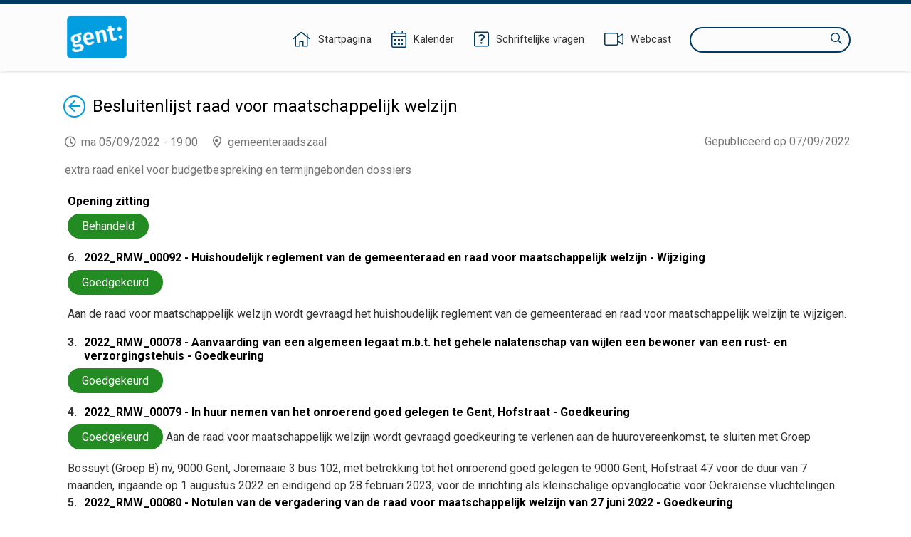

--- FILE ---
content_type: text/html;charset=UTF-8
request_url: https://ebesluitvorming.gent.be/zittingen/22.0525.0153.1485/besluitenlijst;jsessionid=7E8CC3EE34FC240ED909A509CED877D3
body_size: 23174
content:
<!DOCTYPE html>
<html lang="nl">
<head>
    

    <meta http-equiv="X-UA-COMPATIBLE" content="IE=edge">
    <meta http-equiv="content-type" content="text/html; charset=utf-8" />
    <meta name="viewport" content="width=device-width, initial-scale=1, maximum-scale=1">
    <meta name="_ctx" content="/" />

    
    <title>Raadpleegomgeving - Open Data - Besluitenlijst</title>

    <link rel="stylesheet" href="https://fonts.googleapis.com/css?family=Roboto:400,500,700&display=swap" />

    <link rel="stylesheet" href="/lib/datatables/css/datatables.min.css" />
    <link rel="stylesheet" href="/lib/bootstrap/css/bootstrap.min.css" />
    <link rel="stylesheet" href="/lib/fontawesome/css/all.min.css" />
    <link rel="stylesheet" href="/lib/datetimepicker/css/bootstrap-datetimepicker.min.css" />
    <link rel="stylesheet" href="/lib/select2/css/select2.min.css" />
    <link rel="stylesheet" href="/lib/select2/css/select2-bootstrap4.min.css" />
    <link rel="stylesheet" href="/lib/select2/css/select2-readonly.css" />
    <link rel="stylesheet" href="/lib/bootstrap-multiselect/css/bootstrap-multiselect.min.css" />
    <link rel="stylesheet" href="/consult.css" />

    <script src="/lib/less/less.min.js"></script>
    <script src="/lib/jquery/jquery-3.7.1.min.js"></script>
    <script src="/lib/jquery-mustache/jquery.mustache.js"></script>
    <script src="/lib/jquery-pagination/jquery-pagination.js"></script>
    <script src="/lib/bootstrap/js/bootstrap.bundle.min.js"></script>
    <script src="/lib/bootbox/bootbox.min.js"></script>
    <script src="/lib/underscore/underscore.min.js"></script>
    <script src="/lib/datatables/js/datatables.min.js"></script>
    <script src="/lib/moment/moment-with-locales.min.js"></script>
    <script src="/lib/datetimepicker/js/bootstrap-datetimepicker.min.js"></script>
    <script src="/lib/select2/js/select2.min.js"></script>
    <script src="/lib/select2/i18n/select2.nl.js"></script>
    <script src="/lib/bootstrap-multiselect/js/bootstrap-multiselect.js"></script>
    <script src="//sdk.companywebcast.com/sdk/player/client.js"></script>

    <script async src="https://www.googletagmanager.com/gtag/js?id=G-XESFNK6WJK"></script>
    <script>
        window.dataLayer = window.dataLayer || [];
        function gtag(){dataLayer.push(arguments);}
        gtag('js', new Date());

        gtag('config', 'G-XESFNK6WJK');
    </script>

    <!-- Matomo -->
    
    <!-- End Matomo Code -->

    <script>
        var _contextPath = '';
        $(document).ready(function () {
            var _ctxContent = $('meta[name=_ctx]').attr('content');
            _contextPath = _ctxContent ? _ctxContent.replace(/\/$/, '') : '';
        });
    </script>
    <script src="/js/consult.js"></script>
    
</head>
<body>
    <nav>
    <div class="container">
        <div class="logo">
            <a class="navi-logo" href="/"><img src="data:image/png;base64, iVBORw0KGgoAAAANSUhEUgAAAHAAAABGCAYAAAAUwxD7AAAKRklEQVR4Xu1deZBUxR2egHdpgoaopJIYYjSlJtEQ73gkSkpRC43xrLLiH1GTqNGKZ6XMgcEjphI1ahEJuwMCiwSEACIol4JgUJZ7EUHDzuy9M7vsvbOzB+3v693H9vt1v9ld582bHae/qg9qmX7db/rr/l3d1IZCFhYWuYZ5YmSoMHpRKBy9L1QYedAyDco5pLnEnAaCcOmloXCkhAYXln6ydIcUMqMIl15LgyX1wS19YoI4gU+7P5gaGUOdNxoGtfSXdaGZnxzPpz99FEaeNAxmmRFG/8ynP30URjbrA1lmiBv49KePcCRqGMgyE8Rc+w4rYHC0AuY4rYA5TitgjtMKmOO0AuY4rYA5TitgjtMKmBkePSMqJr5VK6btbhbnLqrSPveNVkB/efkbNeL1SJto6TwgHNy7oV5r5xutgP7yd/+rPyicg6kfNmvtvPjlWWVi/LIa8Z15FdpnRloB/eV42oEc79V0uNsV6M+BN6+Kida+nYs/[base64]/169eI385HM7msRJA4kH5ruASLKraKWr5g9CPvbB/v5/8AAe+dGSatnPkZS4P/r+fnHVm7Vi4pu6PyvZ3+kZfabFXBDwYpokBAj83zlHEr9HPurnK2PSpF1Pf3/7PxUpJ+5rc8rFAbbN1la6TWZ5S5fYQ5GjCeGPWrQ+v/hK1PU8kOg+II6aofvOtDmcBYQgj2zcL5I0Gc+SSeGfOxxNye9fydnXtne7Js3B1nhSlrX4c+AIEjee6OGPSLR09ob/0uwRn9jSwJuIj5sMO4t+3tuoC44AiI+fNoejgPA/SIg/qO04+OXbKQIw+QTszuo2s3Ac/9jeJIMF3sc7tONMuGV1zNUOPgyLSQV+RN2T97mABSTAbW/HtXZpc1gISCv2KHLg55E/+gMluzvqkvy7S/yblaQQyWGXcGBSvUJ6+DY+/oslTbyZ2EiLRxOb3nNnvf5upmL1pM36bn1m2wApwWdhtgTE5FywuEq8uLNJ7KBJae/2mHFCZWu3eIHanarUBw+lSBGBgQqE93esrRNjisqlz/zthnrRwfqFb/rua25Tdte6OlcbYNZe3beBcyix5jBVS+CHOZaVtWvtUpKbZhOzIeDYueXiLfoy3pIJkaSJn0KiwW8cYujj1jX6BF2/Qvdz923Qi8uvfuKubmAhcWwjK2CawN8botPnd+r+GcVojjIKhlKlEQ6x+F7e1Sy20jug9Pb9VL4zaAF/sLBSxDyCDQ4IDP8kI0nWD5JhFbFEt1HoI8g08+AGESH8mdPmSxQ1cgPQRj7XVHExlbxWVyS0dngXXlLDGAi4eFuVh5Fl2c5cCCzL2Ln6HEgGKeAxNFGoRHAsJTF+QQ4eORSiSR6Cw4SeWNQfwGAV13e4fR98Fh/PYZHB7N24SglQqL99hvfiphY8iawHBxaPaWcVx/qDMAc/WdqbN3oRc2DC5C0e/jNIAR/eaDA/SA/Yl3/AcKaGyoTz+bG0ezjWK0c2h9MqxuTDzD5FC6LEEHigyqKOubhUjxp5FApiZ/HFgzzyq8oCc1hAOSKHejY4amZU3MrGuHm17hqAfxrMtGSQAuJcjOPEIt2kIBHmwQfyKkdoJN8cNWQmZ1PgAfMDEzkQIJg65hO0wjme9Cgkr6/Wv8dPl7lPF0CkDRwwLvPIB6MAEE/0VoCQazrPoKTXzCJrfBukVbx/yaAERMLMfVEXvb3J9EAonJmpwBWFw/o+/8osfQcOBtgp8L9vk1+FNVDHNK38JRG3yA7/RbuIA1aDt4PLgP8aCI3JHnHa/H4fhwI63AaANOkhQ98HGZSAEKqi76VUGJ0ztd3FUoS6RI+szOBzLIaBdhkE3xJPilf2tIiHSKwraFKwc/GsNh7xdDK5HPCLpgWGgjfH9D3mtONeQ1sOFCluWOmOoOEGTqHg7RhDkcDFoAQEV1W083eX52i83bdI1C62cJdF3TnU5rju15ZG28RNFJycNr9STgD3ral4KJGbbfw4SolWHV78erWrHVAcM6cdyHcfL26Q1oYD/WOXn2EIlgbNIAXE7SwOlKbuXBsXR4R7J/ESmhxe7cBXv4L5GAQ1HF4mT6VWXXFIk4+8i+PCvtMGlUgF+KG7NPEp7q+cSrsJluCFkmbxt22N4peU/JtKg0NmkAKiGv+RR1UfJtGrGmOKwC5aou8CPI48k7d1iAR5bVVCHvfwz8CZe/Wo8Vfv6lUWmFUk5Srgx3wRZKgMUkAQ5tEU1psAk4baJYrbvB/sJJMZxbEPKj1qW4T+uPHlBAbIM29R88A+mtKcl0rMVwIfpbaoyiCx/yYJZ/KVgTBoAUGcPP+GVjbCaA5EilFa3cgPTzYFOAovo6TY4FpkFWUBTrVp5yJkd4RTgesKqMCo/V25vP9KIHYzdtkzHqnEsGE2BARvXBk7OPnwH9fRSr6UBPnGEFfzZEPVfyBAmLMM9cXRZGIRYSJIkSWvIbxH1pgNAeHsy1v7fQhMoWuyCnrD6JPJ8Z9Pvg7FXL5bHMK8/mkTojxFIQ9gwcylHYlkmfeTs8yGgPwCECYWJSacBSJvQ/6m/t8CAP4QJxgXLtbP3sBzqM/5ZDadm80O8BN2HPrH1T3+XM4zGwKetVBPmgcL5FO3pzjZxgkC6qA/[base64]//fgCsX2+uT8mAW1wtvWBX7fNUtM8FsCegi8j6V/HNLbw4LAS0/O62AOU4rYM4zwqc/fRRGNhkGsswM1/PpTx+Fkb8YBrLMBMORx/j0p49p+04I4dfC8MEs/WZtaGrVaD79/qCg9MpQ7y9o4oNa+sO2UDg6nk+7vwiXnkdbvNgwuGVajL4fKiw7m093ZjBJjCARx9FquSvEf6Gh5RAZvVPOJebUwsIix/AprPuDaXmUjJ4AAAAASUVORK5CYII=" alt="Logo Raadpleegomgeving" /></a>
        </div>
        <div class="menu">
            <span class="menu-item">
                <a href="/"><i class="fal fa-home"></i><span class="d-none d-lg-inline-block">Startpagina</span></a>
            </span>
            <span class="menu-item">
                <a href="/zittingen/kalender" class="calendar-link"><i class="fal fa-calendar-alt"></i><span class="d-none d-lg-inline-block">Kalender</span></a>
            </span>
            
            <span class="menu-item">
                <a href="/schriftelijkevragen"><i class="fal fa-question-square"></i><span class="d-none d-lg-inline-block">Schriftelijke vragen</span></a>
            </span>
            <span class="menu-item">
                <a href="https://channel.royalcast.com/stadgent" target="_blank"><i class="fal fa-video"></i><span class="d-none d-lg-inline-block">Webcast</span></a>
            </span>
            <span class="menu-item d-lg-none">
                <a href="/zoeken"><i class="far fa-search"></i><span class="d-none d-lg-inline-block">Zoeken</span></a>
            </span>
            <div class="search menu-item d-none d-lg-inline-block">
                <label for="search-field" class="sr-only">Zoeken</label>
                <input type="text" autocomplete="off" id="search-field" />
                <i class="far fa-search"></i>
            </div>
        </div>
    </div>
</nav>
    <section>
        <div class="container">
        <a href="/zittingen/22.0525.0153.1485" id="return-link"><span class="sr-only">Terug</span><i class="fal fa-arrow-circle-left"></i></a>
        <div vocab="http://data.vlaanderen.be/ns/besluit#" prefix="eli: http://data.europa.eu/eli/ontology# besluitDocumentType: https://data.vlaanderen.be/id/concept/BesluitDocumentType/ foaf: http://xmlns.com/foaf/0.1/" resource="#" typeof="foaf:Document">
            <div typeof="foaf:Document besluitDocumentType:3fa67785-ffdc-4b30-8880-2b99d97b4dee" resource="https://data.gent.be/id/lblod/besluitenlijst/22.0525.0153.1485">
                <span property="eli:date_publication" datatype="xsd:date" content="2022-09-07"></span>
            </div>
        </div>
        <div class="publication-date">
            Gepubliceerd op 07/09/2022
        </div>
        
        <div><div class="opendata-html" vocab="http://data.vlaanderen.be/ns/besluit#" prefix="eli: http://data.europa.eu/eli/ontology# prov: http://www.w3.org/ns/prov# mandaat: http://data.vlaanderen.be/ns/mandaat# persoon: https://data.vlaanderen.be/ns/persoon# org: http://www.w3.org/ns/org# besluit: http://data.vlaanderen.be/ns/besluit# skos: http://www.w3.org/2004/02/skos/core# besluitDocumentType: https://data.vlaanderen.be/id/concept/BesluitDocumentType/">
    <div class="opendata-meeting" typeof="besluit:Zitting" resource="https://data.gent.be/id/zittingen/22.0525.0153.1485/besluitenlijst">
        <div property="besluit:heeftBesluitenlijst" typeof="foaf:Document besluitDocumentType:3fa67785-ffdc-4b30-8880-2b99d97b4dee" resource="https://data.gent.be/id/lblod/besluitenlijst/22.0525.0153.1485">
            <span property="eli:passed_by" resource="http://data.lblod.info/id/bestuursorganen/55c20ceec42b3a13a9573ee9b26fff65f18181967528cfa2ff6dd8f42a9211cc"></span>
            <div property="prov:value">
                <div typeof="besluit:Zitting" resource="https://data.gent.be/id/zittingen/22.0525.0153.1485/besluitenlijst">
                    <h1 class="return-header" property="dc:title" datatype="xsd:string">
                        <span>Besluitenlijst&nbsp;</span>
                        <span class="organ" property="besluit:isGehoudenDoor" typeof="besluit:Bestuursorgaan" resource="http://data.lblod.info/id/bestuursorganen/55c20ceec42b3a13a9573ee9b26fff65f18181967528cfa2ff6dd8f42a9211cc">
                            <span property="skos:prefLabel">raad voor maatschappelijk welzijn</span>
                            <span property="mandaat:isTijdspecialisatieVan" typeof="besluit:Bestuursorgaan" resource="http://data.lblod.info/id/bestuursorganen/ce3232c33d7399f6efc93102e2184c9a8bc24a6d2fcb218582a9eb4e01dfb67f">
                                <span property="skos:prefLabel" content="raad voor maatschappelijk welzijn"></span>
                            </span>
                        </span>
                    </h1>
                    <div class="opendata-meetinginformation">
                        <span class="opendata-meetingdate" property="besluit:geplandeStart" datatype="xsd:dateTime" content="2022-09-05T19:00:00.000+02:00">ma 05/09/2022 - 19:00</span>
                        <span class="opendata-meetinglocation" property="prov:atLocation" datatype="xsd:string">gemeenteraadszaal</span>
                        <span class="opendata-meetingstarttime" property="prov:startedAtTime" datatype="xsd:dateTime" content="2022-09-05T19:00:57.203+02:00"></span>
                        <span class="opendata-meetingendtime" property="prov:endedAtTime" datatype="xsd:dateTime" content="2022-09-05T23:30:30.000+02:00"></span>
                        <p class="opendata-meetingdescription">extra raad enkel voor budgetbespreking en termijngebonden dossiers</p>
                    </div>
                    <div class="opendata-meeting-items">
                        <ul>
                            <li property="besluit:behandelt" typeof="besluit:Agendapunt" resource="https://data.gent.be/id/agendapunten/22.0826.6683.3170">
                                <div style="display: none;" property="besluit:Agendapunt.type" typeof="skos:Concept" resource="http://lblod.data.gift/concepts/b122db75-fd93-4f03-b57a-2a9269289782"></div>
                                
                                <h2 class="title" property="dc:title" datatype="xsd:string">Opening zitting</h2>
                                <div typeof="besluit:Stemming" class="positive opendata-meetingitem-decision">
                                    <span property="besluit:gevolg" lang="nl">Behandeld</span>
                                </div>
                                <span class="summary" property="dc:description" datatype="xsd:string"></span>
                                <span property="besluit:geplandOpenbaar" datatype="xsd:boolean" content="true"></span>
                                
                            </li>
                            <li property="besluit:behandelt" typeof="besluit:Agendapunt" resource="https://data.gent.be/id/agendapunten/22.0901.3127.2671">
                                <div style="display: none;" property="besluit:Agendapunt.type" typeof="skos:Concept" resource="http://lblod.data.gift/concepts/bdf68a65-ce15-42c8-ae1b-19eeb39e20d0"></div>
                                <div class="position">
                                    <span class="label">6.</span>
                                </div>
                                <h2 class="title" property="dc:title" datatype="xsd:string">2022_RMW_00092 - Huishoudelijk reglement van de gemeenteraad en raad voor maatschappelijk welzijn - Wijziging</h2>
                                <div typeof="besluit:Stemming" class="positive opendata-meetingitem-decision">
                                    <span property="besluit:gevolg" lang="nl">Goedgekeurd</span>
                                </div>
                                <span class="summary" property="dc:description" datatype="xsd:string"><p>Aan de raad voor maatschappelijk welzijn wordt gevraagd het huishoudelijk reglement van de gemeenteraad en raad voor maatschappelijk welzijn te wijzigen.
</p></span>
                                <span property="besluit:geplandOpenbaar" datatype="xsd:boolean" content="true"></span>
                                <meta property="besluit:aangebrachtNa" typeof="besluit:Agendapunt" resource="https://data.gent.be/id/agendapunten/22.0826.6683.3170">
                            </li>
                            <li property="besluit:behandelt" typeof="besluit:Agendapunt" resource="https://data.gent.be/id/agendapunten/22.0616.4079.3227">
                                <div style="display: none;" property="besluit:Agendapunt.type" typeof="skos:Concept" resource="http://lblod.data.gift/concepts/bdf68a65-ce15-42c8-ae1b-19eeb39e20d0"></div>
                                <div class="position">
                                    <span class="label">3.</span>
                                </div>
                                <h2 class="title" property="dc:title" datatype="xsd:string">2022_RMW_00078 - Aanvaarding van een algemeen legaat m.b.t. het gehele nalatenschap van wijlen een bewoner van een rust- en verzorgingstehuis - Goedkeuring</h2>
                                <div typeof="besluit:Stemming" class="positive opendata-meetingitem-decision">
                                    <span property="besluit:gevolg" lang="nl">Goedgekeurd</span>
                                </div>
                                
                                <span property="besluit:geplandOpenbaar" datatype="xsd:boolean" content="false"></span>
                                <meta property="besluit:aangebrachtNa" typeof="besluit:Agendapunt" resource="https://data.gent.be/id/agendapunten/22.0901.3127.2671">
                            </li>
                            <li property="besluit:behandelt" typeof="besluit:Agendapunt" resource="https://data.gent.be/id/agendapunten/22.0627.3960.4155">
                                <div style="display: none;" property="besluit:Agendapunt.type" typeof="skos:Concept" resource="http://lblod.data.gift/concepts/bdf68a65-ce15-42c8-ae1b-19eeb39e20d0"></div>
                                <div class="position">
                                    <span class="label">4.</span>
                                </div>
                                <h2 class="title" property="dc:title" datatype="xsd:string">2022_RMW_00079 - In huur nemen van het onroerend goed gelegen te Gent, Hofstraat - Goedkeuring</h2>
                                <div typeof="besluit:Stemming" class="positive opendata-meetingitem-decision">
                                    <span property="besluit:gevolg" lang="nl">Goedgekeurd</span>
                                </div>
                                <span class="summary" property="dc:description" datatype="xsd:string">Aan de raad voor maatschappelijk welzijn wordt gevraagd goedkeuring te verlenen aan de huurovereenkomst, te sluiten met&nbsp;Groep Bossuyt (Groep B) nv,&nbsp;9000 Gent, Joremaaie 3 bus 102, met betrekking tot het onroerend goed gelegen te 9000 Gent, Hofstraat 47 voor de duur van 7 maanden, ingaande op 1 augustus 2022 en eindigend op 28 februari 2023, voor de inrichting als kleinschalige opvanglocatie voor Oekraïense vluchtelingen.</span>
                                <span property="besluit:geplandOpenbaar" datatype="xsd:boolean" content="true"></span>
                                <meta property="besluit:aangebrachtNa" typeof="besluit:Agendapunt" resource="https://data.gent.be/id/agendapunten/22.0616.4079.3227">
                            </li>
                            <li property="besluit:behandelt" typeof="besluit:Agendapunt" resource="https://data.gent.be/id/agendapunten/22.0803.9085.1849">
                                <div style="display: none;" property="besluit:Agendapunt.type" typeof="skos:Concept" resource="http://lblod.data.gift/concepts/bdf68a65-ce15-42c8-ae1b-19eeb39e20d0"></div>
                                <div class="position">
                                    <span class="label">5.</span>
                                </div>
                                <h2 class="title" property="dc:title" datatype="xsd:string">2022_RMW_00080 - Notulen van de vergadering van de raad voor maatschappelijk welzijn van 27 juni 2022 - Goedkeuring</h2>
                                <div typeof="besluit:Stemming" class="positive opendata-meetingitem-decision">
                                    <span property="besluit:gevolg" lang="nl">Goedgekeurd</span>
                                </div>
                                <span class="summary" property="dc:description" datatype="xsd:string"><p>Aan de raad voor maatschappelijk welzijn wordt gevraagd zijn goedkeuring te verlenen aan de notulen van de vergadering van de raad voor maatschappelijk welzijn van 27 juni 2022.
</p></span>
                                <span property="besluit:geplandOpenbaar" datatype="xsd:boolean" content="true"></span>
                                <meta property="besluit:aangebrachtNa" typeof="besluit:Agendapunt" resource="https://data.gent.be/id/agendapunten/22.0627.3960.4155">
                            </li>
                            <li property="besluit:behandelt" typeof="besluit:Agendapunt" resource="https://data.gent.be/id/agendapunten/22.0714.0030.2799">
                                <div style="display: none;" property="besluit:Agendapunt.type" typeof="skos:Concept" resource="http://lblod.data.gift/concepts/bdf68a65-ce15-42c8-ae1b-19eeb39e20d0"></div>
                                <div class="position">
                                    <span class="label">1.</span>
                                </div>
                                <h2 class="title" property="dc:title" datatype="xsd:string">2022_RMW_00081 - Aanpassing meerjarenplan 2020-2025 - Vaststelling</h2>
                                <div typeof="besluit:Stemming" class="positive opendata-meetingitem-decision">
                                    <span property="besluit:gevolg" lang="nl">Goedgekeurd</span>
                                </div>
                                <span class="summary" property="dc:description" datatype="xsd:string"><p>Aan de raad voor maatschappelijk welzijn wordt gevraagd de aanpassing van het meerjarenplan bij de budgetwijziging 2022 (AMJP 2020-2025) vast te stellen.</p></span>
                                <span property="besluit:geplandOpenbaar" datatype="xsd:boolean" content="true"></span>
                                <meta property="besluit:aangebrachtNa" typeof="besluit:Agendapunt" resource="https://data.gent.be/id/agendapunten/22.0803.9085.1849">
                            </li>
                            <li property="besluit:behandelt" typeof="besluit:Agendapunt" resource="https://data.gent.be/id/agendapunten/22.0705.1983.9683">
                                <div style="display: none;" property="besluit:Agendapunt.type" typeof="skos:Concept" resource="http://lblod.data.gift/concepts/bdf68a65-ce15-42c8-ae1b-19eeb39e20d0"></div>
                                <div class="position">
                                    <span class="label">2.</span>
                                </div>
                                <h2 class="title" property="dc:title" datatype="xsd:string">2022_RMW_00082 - Geïntegreerde personeelsbehoefte 2022 van Stad Gent, OCMW Gent en SVK Gent  - Vaststelling</h2>
                                <div typeof="besluit:Stemming" class="positive opendata-meetingitem-decision">
                                    <span property="besluit:gevolg" lang="nl">Goedgekeurd</span>
                                </div>
                                <span class="summary" property="dc:description" datatype="xsd:string"><p>Aan de <span> raad voor maatschappelijk welzijn&nbsp;</span>wordt gevraagd om &nbsp;de personeelsbehoefte 2022 van Stad Gent, OCMW Gent en SVK Gent
vast te stellen.</p>
<p>Het  vast bureau legt het ontwerp van personeelsbehoefte <span>2022&nbsp;</span>voor overleg voor aan de vakbonden.</p></span>
                                <span property="besluit:geplandOpenbaar" datatype="xsd:boolean" content="true"></span>
                                <meta property="besluit:aangebrachtNa" typeof="besluit:Agendapunt" resource="https://data.gent.be/id/agendapunten/22.0714.0030.2799">
                            </li>
                        </ul>
                    </div>
                </div>
            </div>
        </div>
    </div>
</div></div>
    </div>
    </section>
    <footer>
    

    <div class="container">
        <div class="copyright">
            &copy;&nbsp;<a href="https://www.greenvalleybelgium.be" target="_blank">Green Valley Belgium</a>
        </div>
        <div class="contact"></div>
    </div>
</footer>
    <script>
        (function ($) {
            $(document).ready(function () {
                $('#return-link').prependTo($("h1.return-header"));
                $('.publication-date').prependTo($("div.opendata-meetinginformation"));
            });
        })(jQuery);
    </script>
</body>
</html>

--- FILE ---
content_type: text/css;charset=UTF-8
request_url: https://ebesluitvorming.gent.be/consult.css
body_size: 43165
content:
.overflow-ellipsis{text-overflow:ellipsis;overflow:hidden;white-space:nowrap}.notifier{background:#009de0;border-radius:100%;width:10px;height:10px}html{position:relative;min-height:100%}body{font-family:'Roboto',sans-serif;margin-bottom:130px;color:#333}::placeholder{font-size:1rem}.sr-only{border:0 !important;clip:rect(1px,1px,1px,1px) !important;-webkit-clip-path:inset(50%) !important;clip-path:inset(50%) !important;height:1px !important;overflow:hidden !important;margin:-1px !important;padding:0 !important;position:absolute !important;width:1px !important;white-space:nowrap !important}a,a:hover,a:focus{color:#023b61;text-decoration:none}a.underlined{text-decoration:underline}a.underlined:hover{text-decoration:none}a.h1-link{position:relative;top:-15px;color:#767676}a.h1-link:after{content:"\f061";font-family:"Font Awesome 5 Pro";margin-left:7px;color:#023b61}a.h1-link:hover{color:#023b61}@media (min-width: 576px){a.h1-link{top:2px;float:right;display:inline-block}}.row-padding{padding-top:10px;padding-bottom:10px}@media (min-width: 576px){.row-padding{padding-top:20px;padding-bottom:20px}}@media (min-width: 992px){.row-padding{padding-top:30px;padding-bottom:30px}}.gutters-20{margin-right:-10px;margin-left:-10px}.gutters-20 > .col,.gutters-20 > [class*="col-"]{padding-right:10px;padding-left:10px}nav{box-shadow:0 0 5px 0 #d1d1d1;background-color:#fcfcfc;border-top:5px solid #023b61;padding-bottom:5px;padding-top:10px;margin-bottom:25px;min-height:60px}nav .logo{text-align:center;margin-bottom:8px}nav .logo a.navi-logo img{max-height:40px}nav .menu{display:table;table-layout:fixed;width:100%}nav .menu .menu-item{font-size:1.5rem;display:table-cell;text-align:center}nav .menu .menu-item > a{display:inline-block;width:40px;height:40px;padding:2px}nav .menu .menu-item > a:hover,nav .menu .menu-item > a:active{background-color:#023b61;border-radius:100%}nav .menu .menu-item > a:hover i,nav .menu .menu-item > a:active i{color:#fff}nav .menu .menu-item > a i{color:#023b61}@media (min-width: 576px){nav{height:80px}nav .logo a.navi-logo{height:46px}nav .logo a.navi-logo img{max-height:46px}nav .menu{margin-top:3px}nav .menu .menu-item{display:initial;margin-left:18px}}@media (min-width: 992px){nav{height:100px;margin-bottom:35px}nav .logo a.navi-logo{height:64px}nav .logo a.navi-logo img{max-height:64px}nav .menu{margin-top:18px}nav .menu .menu-item{font-size:.9rem;margin-left:20px;height:30px;line-height:30px}nav .menu .menu-item a{display:initial;width:auto;height:auto;color:#333}nav .menu .menu-item a:hover,nav .menu .menu-item a:active{background-color:initial;color:#023b61;text-decoration:none}nav .menu .menu-item a:hover i,nav .menu .menu-item a:active i{color:#023b61}nav .menu .menu-item a i{vertical-align:middle;font-size:1.5rem;margin-right:10px;margin-top:-2px}nav .menu .menu-item.search{background-color:transparent;border:2px solid #023b61;border-radius:20px;display:inline-block;height:36px}nav .menu .menu-item.search i{margin-right:10px;color:#023b61;cursor:pointer;font-size:1rem}nav .menu .menu-item.search input{background-color:transparent;margin:0 2px 0 14px;border:none;outline:none}}@media (min-width: 576px),@desktop{nav{padding-top:15px}nav .logo{margin-bottom:0}nav .logo a.navi-logo{float:left}nav .logo a.navi-logo:before{content:"";display:inline-block;height:100%;vertical-align:middle}nav .menu{width:auto;display:initial;float:right}}footer{box-shadow:0 0 5px 0 #d1d1d1;background-color:#fcfcfc;position:absolute;bottom:0;left:0;right:0;padding:20px 0;margin-top:20px;text-align:center;font-size:.8rem}footer .contact p:last-of-type{margin-bottom:0}footer a{color:#333 !important;text-decoration:underline}footer a:hover{text-decoration:none}@media (min-width: 576px),@desktop{footer .contact{float:right}footer .copyright{float:left}}.modal.medium .modal-dialog{max-width:675px}.modal.modal.large .modal-dialog{max-width:850px}.modal h5{font-size:1.25rem !important}.modal .modal-content{top:55px}.modal .modal-content .modal-footer{display:inline-block}.modal .modal-content .modal-footer:empty{display:none}.modal .modal-content .request-details{display:block}.request-details{display:none}h1,h2,h3,h4,h5,h6{color:#000;font-weight:400}h1{font-size:1.5rem;margin-bottom:20px;word-break:break-word;display:inline-block}h1.return-header{display:flex}h1.return-header a{float:left;margin:-2px 9px 0 4px}h1.return-header a i{font-size:2rem;color:#009de0}h1.return-header a i:hover{color:#0079ad}h2{font-size:1.25rem}h3{font-size:1.15rem;color:#009de0}h3.detail{margin:25px 0 15px;padding-bottom:7px;border-bottom:1px solid #333}h3.detail:empty{padding:0}h4{font-size:1rem !important}h5{font-size:.9rem !important}h6{font-size:.8rem !important;font-weight:bold}h3,h4,h5{color:#009de0}.btn{border-radius:20px;padding-left:20px;padding-right:20px}.btn-default{background-color:#d5d5d5;color:#333}.btn-default.disabled,.btn-default:focus,.btn-default:hover,.btn-default:active{color:#333;background-color:#c8c8c8 !important;box-shadow:none}.btn-primary{color:#fff !important;background-color:#023b61;border-color:#023b61}.btn-primary.disabled,.btn-primary:focus,.btn-primary:hover,.btn-primary:active{background-color:#012c48 !important;border-color:#012c48 !important;box-shadow:none}.btn-secondary{color:#fff !important;background-color:#009de0;border-color:rgba(0,157,224,.9)}.btn-secondary:focus{background-color:rgba(0,157,224,.8);border-color:rgba(0,157,224,.6)}.btn-secondary:hover,.btn-secondary:active{background-color:rgba(0,157,224,.8);border-color:rgba(0,157,224,.7)}.btn i.fas,.btn i.far,.btn i.fal{margin-right:5px}label.required:after{content:'*' !important;color:#dc3545;font-weight:normal;margin-left:2px}.alert p:last-of-type{margin-bottom:0}.alert ul{margin-bottom:0}.form-container > .alert-danger{padding-left:45px}.form-container > .alert-danger > i{position:absolute;top:15px;left:20px}.has-error .form-control{border-color:#dc3545}.has-error .checkbox label:before,.has-error .radio label:before{border-color:#dc3545}.has-error .help-block{width:100%;margin-top:.25rem;font-size:.8rem;color:#dc3545}.toast-top-full-width,.toast-top-right{margin-top:50px}#toast-container .toast-error{background-color:#f2dede;color:#a94442 !important;opacity:1}#toast-container .toast-success{background-color:#dff0d8;color:#3c763d !important;opacity:1}#toast-container .toast-warning{background-color:#fcf8e3;color:#8a6d3b !important;opacity:1}#toast-container .toast-info{background-color:#d9edf7;color:#31708f !important;opacity:1}#toast-container > div::before{font-family:"Font Awesome 5 Pro";position:absolute;left:25px}#toast-container > .toast-success:before{content:"\f00c";font-size:1.5rem;margin-top:-8px;margin-left:-8px}#toast-container > .toast-error:before{content:"\f05e";font-size:1.5rem;margin-top:-8px;margin-left:-8px}#toast-container > .toast-warning:before{content:"\f071";font-size:1.5rem;margin-top:-8px;margin-left:-8px}#toast-container > .toast-info:before{content:"\f05a";font-size:1.5rem;margin-top:-8px;margin-left:-8px}.toast-error > .toast-progress{background-color:#a94442}.toast-success > .toast-progress{background-color:#3c763d}.toast-success > .toast-warning{background-color:#faebcc}.toast-success > .toast-info{background-color:#bce8f1}.toast-progress{opacity:.4}.toast-close-button{color:inherit}#toast-container > .toast-error,#toast-container > .toast-success,#toast-container > .toast-info,#toast-container > .toast-warning{background-image:none !important}div#pagetitle.btn-toolbar.btn-group{top:10px;position:relative;bottom:10px}.no-gutter > [class*='col-']{padding-right:0;padding-left:0}.eloket-list h1{padding:0 0 10px 0}.eloket-list ul{list-style:none;padding:0;overflow:hidden;line-height:25px;align-items:center}.eloket-list .list-group-item{border-color:#333}.eloket-list a{color:#023b61}.eloket-list a:hover,.eloket-list a:focus{color:#023b61;text-decoration:underline}.eloket-list a i{color:#009de0}.eloket-blocks h1{padding:15px 0 10px 5px}.eloket-blocks .item-block ul{list-style:none;padding:0;overflow:hidden;margin-bottom:10px}.eloket-blocks .item-block ul li{float:left;width:100%}.eloket-blocks .item-block ul li a{position:relative;display:flex;height:80px;width:100%;padding:10px 15px 10px 35px;border:1px solid #333;border-radius:5px;align-items:center;line-height:15px;font-weight:bold;color:#023b61}.eloket-blocks .item-block ul li a i{position:absolute;top:calc(50% - 15px);left:10px;font-size:1.85rem;color:#009de0}.bootstrap-datetimepicker-widget{z-index:1001}.bootstrap-datetimepicker-widget table td.today{background-color:#fff}.bootstrap-datetimepicker-widget table td.active{color:#fff}.bootstrap-datetimepicker-widget table td.active:hover{color:#fff}.bootstrap-datetimepicker-widget table span.active{color:#333 !important;text-shadow:none !important}.period-timefield .bootstrap-datetimepicker-widget,.timefield .bootstrap-datetimepicker-widget{width:10em}.period-timefield .bootstrap-datetimepicker-widget table td,.timefield .bootstrap-datetimepicker-widget table td,.period-timefield .bootstrap-datetimepicker-widget table a,.timefield .bootstrap-datetimepicker-widget table a,.period-timefield .bootstrap-datetimepicker-widget table span,.timefield .bootstrap-datetimepicker-widget table span,.period-timefield .bootstrap-datetimepicker-widget table i,.timefield .bootstrap-datetimepicker-widget table i{padding:0 !important}.period-timefield .bootstrap-datetimepicker-widget table td,.timefield .bootstrap-datetimepicker-widget table td{width:40%;height:auto;line-height:30px}.period-timefield .bootstrap-datetimepicker-widget table td.separator,.timefield .bootstrap-datetimepicker-widget table td.separator{width:20%}.period-timefield .bootstrap-datetimepicker-widget table td span,.timefield .bootstrap-datetimepicker-widget table td span,.period-timefield .bootstrap-datetimepicker-widget table td i,.timefield .bootstrap-datetimepicker-widget table td i{width:30px;height:30px;line-height:30px}.period-timefield .bootstrap-datetimepicker-widget .timepicker-hours td,.timefield .bootstrap-datetimepicker-widget .timepicker-hours td,.period-timefield .bootstrap-datetimepicker-widget .timepicker-minutes td,.timefield .bootstrap-datetimepicker-widget .timepicker-minutes td{width:25%}.datefield{width:100px}.pagination > .active > a,.pagination > .active > a:focus,.pagination > .active > a:hover,.pagination > .active > span,.pagination > .active > span:focus,.pagination > .active > span:hover{color:#777;background-color:#eee;border-color:#ccc}.nowrap{white-space:nowrap}.sub-label{font-weight:normal !important}.tile{width:100%;display:inline-block;box-sizing:border-box;background:#fff;padding-top:25px;padding-bottom:25px;margin-top:15px;margin-bottom:15px;-webkit-border-radius:5px;-moz-border-radius:5px;border-radius:5px}.tile:hover{cursor:hand}.tile .title{margin-top:0}.has-error .select2-selection{border-color:#b94a48 !important}.row.actionButtons{margin-bottom:20px}table#tblContactgegevens{width:60%}.tooltip-inner{max-width:none}#cases tr{cursor:pointer}#cases #btn-filters{min-width:720px}div#continue-without-loging{margin-top:10px}.ajax-file-upload-white{margin-bottom:15px}div.dataTables_processing{z-index:2}@media (min-width: 1000px){#cases .search{position:relative;bottom:38px}#cases .dataTables_wrapper{position:relative;bottom:15px}}.padding-5{padding-right:5px !important;padding-left:5px !important}.advanced-attachment-dragover{border-style:dashed;border-width:1px}#login .loginoption{padding:0 0 30px 0}#login .logindetails{box-sizing:border-box;border:1px solid #000;border-radius:10px;overflow:auto}#login img{width:50px;padding-top:33px}#login .image{box-sizing:border-box;height:120px;width:80px;border-right:1px solid #808080;display:inline-block;background-size:35px auto;background-repeat:no-repeat;background-position:center;margin-bottom:-5px;max-height:8rem;max-width:6rem}#login .image a{display:block;height:100%}#login .text{padding-top:31px;box-sizing:border-box;padding-left:5px;width:calc(98% - 80px);display:inline-block;vertical-align:top}#login .text p{font-family:"Roboto",Arial,sans-serif;margin:0;font-weight:bold}#login .text p:nth-child(1){color:#871642}.banner{margin:25px 0;background:#fcfcfc;box-shadow:0 0 5px 0 #d1d1d1}.banner .col-12{padding-top:25px;padding-bottom:25px;overflow:auto}.message{color:#767676}.meeting-detail-row,.webcast-row{margin-top:10px}.meeting-detail-row > div,.webcast-row > div{margin-bottom:20px}.webcast-row .meeting-detail{height:410px;overflow:hidden;position:relative}@media (min-width: 991px) and (max-width: 1200px){.webcast-row .meeting-detail{height:345px}}.webcast-row .meeting-detail .meeting-summary{font-size:.9rem;position:absolute;top:75px;bottom:10px;right:10px;left:10px;overflow-y:auto}.webcast-row .meeting-detail .meeting-summary::-webkit-scrollbar{width:5px;height:5px;background-color:#f5f2f0}.webcast-row .meeting-detail .meeting-summary::-webkit-scrollbar-thumb{background-color:#dadada}.webcast-row .meeting-detail .meeting-summary ul{width:95%;padding-left:6px}.webcast-row .meeting-detail .meeting-summary ul li{list-style:none;color:#767676;border-bottom:1px solid #e8e8e8}.webcast-row .meeting-detail .meeting-summary ul li a,.webcast-row .meeting-detail .meeting-summary ul li div{display:block;color:#767676;padding:8px 5px 8px 5px}.webcast-row .meeting-detail .meeting-summary ul li a em,.webcast-row .meeting-detail .meeting-summary ul li div em{font-weight:bold;font-style:normal}.webcast-row .meeting-detail .meeting-summary ul li div{color:#767676}.webcast-row .meeting-detail .meeting-summary ul li a:hover{background-color:#efefef}.webcast-row .meeting-detail .meeting-summary ul li:last-child{border-bottom:none}.webcast-row .meeting-detail:hover{background-color:#fcfcfc}.webcast-row .webcast{height:240px;width:100%;margin:0 auto}@media (min-width: 576px){.webcast-row .webcast{height:285px;width:510px}}@media (min-width: 768px){.webcast-row .webcast{height:390px;width:690px}}@media (min-width: 991px){.webcast-row .webcast{height:345px;width:610px}}@media (min-width: 1200px){.webcast-row .webcast{height:410px;width:730px}}.webcast-row .webcast .webcast-canvas{overflow:hidden;box-shadow:0 0 5px 0 #969696;border-radius:5px;height:100%;width:100%}.webcast-row .webcast .webcast-inner-canvas{height:101%;width:100%}.webcast-row .webcast-nav{width:100%;margin:0 auto 5px auto;overflow:auto}@media (min-width: 576px){.webcast-row .webcast-nav{width:520px}}@media (min-width: 768px){.webcast-row .webcast-nav{width:730px}}.webcast-row .webcast-nav a{color:#023b61;padding:0;margin:0 3px}.webcast-row .webcast-nav a:hover{color:rgba(2,59,97,.8)}.webcast-row .webcast-nav .center{text-align:center}.announcement-types ul{list-style:none;margin:0;padding:0}.announcement-types ul li{border-bottom:1px solid rgba(0,0,0,.1)}.announcement-types ul li:hover{background:#f6f6f6}.announcement-types ul li:last-of-type{border-bottom:none}.announcement-types ul li a{color:#333;font-size:1.25rem;padding:7px 10px;display:block}.announcement-types ul li a .count{padding:.2em .6em .2em;margin-left:7px;font-size:60%;color:#fff;text-align:center;border-radius:.25em;background-color:#777;position:relative;bottom:2px}.meeting-detail{display:block;background-color:#fcfcfc;box-shadow:0 0 5px 0 #d1d1d1;border-radius:5px;padding:15px 20px}.meeting-detail span,.meeting-detail a{display:block}.meeting-detail span.organ,.meeting-detail a.organ{font-weight:bold;margin-bottom:2px;font-size:1.1rem;text-overflow:ellipsis;white-space:nowrap;overflow:hidden;color:#333}.meeting-detail span.time,.meeting-detail a.time,.meeting-detail span.location,.meeting-detail a.location,.meeting-detail span.agenda-link,.meeting-detail a.agenda-link{color:#767676;font-size:.95rem;margin-bottom:2px}.meeting-detail span.time:before,.meeting-detail a.time:before,.meeting-detail span.location:before,.meeting-detail a.location:before,.meeting-detail span.agenda-link:before,.meeting-detail a.agenda-link:before{font-family:"Font Awesome 5 Pro";display:inline-block;width:18px;text-align:center;margin-right:8px}.meeting-detail span.time:before,.meeting-detail a.time:before{content:"\f017"}.meeting-detail span.location:before,.meeting-detail a.location:before{content:"\f3c5"}.meeting-detail span.agenda-link,.meeting-detail a.agenda-link{color:#023b61}.meeting-detail span.agenda-link:before,.meeting-detail a.agenda-link:before{content:"\f073"}.meeting-detail:hover{background-color:#efefef}div.opendata-meeting-items .opendata-meetingitem-decision,div.opendata-meetinginformation .opendata-meetingitem-decision{height:35px;line-height:35px;border-radius:20px;color:#fff;display:inline-block;padding:0 20px;background-color:#808080}div.opendata-meeting-items .opendata-meetingitem-decision.positive,div.opendata-meetinginformation .opendata-meetingitem-decision.positive{background-color:#228b22}div.opendata-meeting-items .opendata-meetingitem-decision.negative,div.opendata-meetinginformation .opendata-meetingitem-decision.negative{background-color:#b22222}div.opendata-meeting-items .opendata-meetingitem-decision{margin-bottom:15px}div.opendata-meeting-items .opendata-treatedtime{float:none;margin:5px 0 10px 0;color:#767676}@media (min-width: 576px){div.opendata-meeting-items .opendata-treatedtime{float:right}}p.location-time,div.opendata-meetinginformation{margin:0 0 20px 6px;color:#767676}p.location-time span.time:before,div.opendata-meetinginformation span.time:before,p.location-time span.location:before,div.opendata-meetinginformation span.location:before,p.location-time span.description:before,div.opendata-meetinginformation span.description:before,p.location-time span.opendata-meetingdate:before,div.opendata-meetinginformation span.opendata-meetingdate:before,p.location-time span.opendata-meetinglocation:before,div.opendata-meetinginformation span.opendata-meetinglocation:before{font-family:"Font Awesome 5 Pro";display:inline-block;width:15px;text-align:center;margin-right:8px}p.location-time div.opendata-treatedtime,div.opendata-meetinginformation div.opendata-treatedtime{margin-top:5px}p.location-time div.opendata-meetingorgan,div.opendata-meetinginformation div.opendata-meetingorgan{margin-bottom:5px;padding-top:5px}p.location-time div.opendata-meetingitem-decision,div.opendata-meetinginformation div.opendata-meetingitem-decision{margin-top:12px}p.location-time div.opendata-meetingitem-decision + .meetingitem-document,div.opendata-meetinginformation div.opendata-meetingitem-decision + .meetingitem-document{display:inline-block;margin-left:10px}p.location-time div.meetingitem-document,div.opendata-meetinginformation div.meetingitem-document{margin-top:15px;height:35px;line-height:35px}p.location-time div.meetingitem-document i,div.opendata-meetinginformation div.meetingitem-document i{font-size:1rem;margin-right:10px;background-color:#d9d9d9;color:#333;border-radius:50%;width:35px;height:35px;float:left;text-align:center;line-height:35px}p.location-time div.meetingitem-document a,div.opendata-meetinginformation div.meetingitem-document a{color:#767676}p.location-time div.meetingitem-document a:hover,div.opendata-meetinginformation div.meetingitem-document a:hover{color:#333;text-decoration:underline}p.location-time span.time:before,div.opendata-meetinginformation span.time:before,p.location-time span.opendata-meetingdate:before,div.opendata-meetinginformation span.opendata-meetingdate:before{content:"\f017"}p.location-time span.location,div.opendata-meetinginformation span.location,p.location-time span.opendata-meetinglocation,div.opendata-meetinginformation span.opendata-meetinglocation{display:block}@media (min-width: 576px){p.location-time span.location,div.opendata-meetinginformation span.location,p.location-time span.opendata-meetinglocation,div.opendata-meetinginformation span.opendata-meetinglocation{margin-left:15px;display:inline-block}}p.location-time span.location:before,div.opendata-meetinginformation span.location:before,p.location-time span.opendata-meetinglocation:before,div.opendata-meetinginformation span.opendata-meetinglocation:before{content:"\f3c5"}p.location-time span.description,div.opendata-meetinginformation span.description{margin-top:5px;display:block}ul.attachments{margin:0;padding:0;display:inline-block}ul.attachments li.attachment{list-style:none;min-width:140px}ul.attachments li.attachment i{margin-right:10px}ul.attachments li.attachment a{color:#767676}ul.attachments li.attachment a:hover{color:#333;text-decoration:underline}ul.attachments li.attachment span{color:#767676}@media (min-width: 768px){.publication-date,.publication-decision-date{float:right}.publication-decision-date{text-align:right;margin-top:5px}.publication-decision-date .publication-date{float:none}}h2.attachments,h2.publications{margin:15px 0;color:#333;font-weight:bold}.publication-group{color:#767676;margin-bottom:10px}.publication-group:last-of-type{margin-bottom:0}.publication-group .group-name{float:left;min-width:160px;font-weight:bold;margin-right:20px}.publication-group ul.publications{margin:0;padding:0;display:inline-block}.publication-group ul.publications li.publication{display:block;list-style:none;overflow:hidden}.publication-group ul.publications li.publication.document{text-overflow:ellipsis;white-space:nowrap;max-width:230px}.publication-group ul.publications li.publication:before{font-family:"Font Awesome 5 Pro";display:inline-block;width:15px;text-align:center;margin-right:5px;font-weight:bold}.publication-group ul.publications li.publication.lblod:before{content:"\f7a2"}.publication-group ul.publications li.publication.document:before{content:"\f019"}.publication-group ul.publications li.publication a{color:#767676;cursor:pointer}.publication-group ul.publications li.publication a:hover{color:#333;text-decoration:underline}.publication-group ul.publications li.publication a .badge{margin-left:5px}.publication-group ul.publications li.publication .dropdown-menu{max-width:215px}.publication-group ul.publications li.publication .dropdown-menu a{overflow:hidden;text-overflow:ellipsis}@media (min-width: 576px),@desktop{.publication-group{margin-bottom:0}.publication-group ul.publications li.publication{display:inline-block}.publication-group ul.publications li.publication.lblod{width:260px;margin-right:20px}}@media (min-width: 576px) and (min-width: 576px){.publication-group ul.publications li.publication.document{max-width:410px}.publication-group ul.publications li.publication .dropdown-menu{max-width:395px}}@media (min-width: 576px) and (min-width: 992px){.publication-group ul.publications li.publication.document{max-width:650px}.publication-group ul.publications li.publication .dropdown-menu{max-width:635px}}.calendar-actions{margin-bottom:20px}.calendar-actions .form-group{margin-left:4px}.calendar-actions .form-group:first-of-type{margin-left:0}.calendar-actions .form-group .form-control{font-size:1rem}.calendar-actions .form-group .multiselect-native-select .btn-group .multiselect{background:none !important;border:1px solid #ced4da;border-radius:.25rem;text-align:left;font-size:1rem}.calendar-actions .form-group .multiselect-native-select .btn-group .multiselect:after{position:absolute;right:10px;top:15px}.calendar-actions .form-group .multiselect-native-select .btn-group .multiselect-container{width:100%;border-top:0;border-top-left-radius:0;border-top-right-radius:0}.calendar-actions .form-group .multiselect-native-select .btn-group .multiselect-container li.active{background:#f6f6f6}.calendar-actions .form-group .multiselect-native-select .btn-group .multiselect-container li:hover{background:#d5d5d5}.calendar-actions .form-group .multiselect-native-select .btn-group .multiselect-container li a{font-size:1rem;color:#333}.calendar-actions .form-group .multiselect-native-select .btn-group .multiselect-container li a label{display:block}.calendar-actions .form-group .multiselect-native-select .btn-group .multiselect-container li a label:before{top:8px;left:10px}.calendar-actions .form-group .multiselect-native-select .btn-group .multiselect-container li a label:after{top:8px;left:16px}.calendar-actions .form-group .multiselect-native-select .btn-group.show .multiselect{border-bottom:0;border-bottom-left-radius:0;border-bottom-right-radius:0}.calendar-actions .form-group .pagination{margin-bottom:0}.calendar-actions .form-group .pagination li a{color:#333}.calendar-actions .form-group .pagination li a:hover{background:#d5d5d5}.calendar-actions .form-group .pagination li.disabled a{color:#767676}.calendar-actions .form-group.views a.btn{padding:4px;margin:0 2px;width:34px;height:34px}.calendar-actions .form-group.views a.btn i{margin:0}@media (max-width: 991px){.calendar-actions .form-group.views{display:none}}@media (max-width: 575px){.calendar-actions .form-group{margin-left:0;margin-bottom:1rem !important}.calendar-actions .form-group:first-of-type{width:100%}.calendar-actions .form-group:first-of-type .btn-group{width:100% !important}.calendar-actions .form-group:nth-of-type(2),.calendar-actions .form-group:nth-of-type(3){width:49%}.calendar-actions .form-group:nth-of-type(2){margin-right:1%}.calendar-actions .form-group:nth-of-type(3){margin-left:1%}.calendar-actions .form-group:nth-of-type(4){margin-left:auto;margin-right:auto}}.calendar .table-row div{width:14.28%}.calendar .table-row div.today{border-top:4px solid #023b61 !important}.calendar .table-row div.today span{color:#023b61}.calendar .table-row div span{float:right}.calendar .table-row div span.other-month{color:#767676}.calendar .table-row div a{font-size:.8rem;text-align:left;display:block;clear:both;margin-top:4px;padding-top:2px;padding-bottom:2px}.calendar .table-row div a.not-published{cursor:default}.calendar .table-row div a.not-published i{margin:3px 0 0 0}.list-view .month-block{margin-top:25px}.list-view .month-block:first-of-type{margin-top:0}.list-view .month-block h2{color:#333}.list-view .month-block .meeting-detail{background:none;box-shadow:none;border-radius:0;padding:10px 0;border-top:1px solid #ced4da;display:block}.list-view .month-block .meeting-detail:hover{background:#fcfcfc}.list-view .month-block .meeting-detail.not-published{cursor:default}.list-view .month-block .meeting-detail.not-published i{margin-right:5px}.list-view .month-block .meeting-detail.not-published .message{font-size:.95rem;margin-bottom:2px}.list-view .month-block .meeting-detail .organ{color:#009de0}.list-view .month-block .meeting-detail .time,.list-view .month-block .meeting-detail .location{display:inline-block;margin-right:25px}.list-view .month-block .meeting-detail .time:first-of-type,.list-view .month-block .meeting-detail .location:first-of-type{margin-top:0}.calendar-view,.list-view{display:none}.calendar-view h2,.list-view h2{text-transform:capitalize}.popover-body em{font-style:normal;display:block}.popover-body em:first-of-type{font-weight:bold;margin-bottom:10px}.popover-body em:nth-of-type(2),.popover-body em:nth-of-type(3){color:#767676;font-size:.8rem}.popover-body em:nth-of-type(2):before,.popover-body em:nth-of-type(3):before{font-family:"Font Awesome 5 Pro";width:25px;text-align:center;display:inline-block;margin-left:-6px}.popover-body em:nth-of-type(2):before{content:'\f017'}.popover-body em:nth-of-type(3):before{content:'\f3c5'}.popover-body span{color:#767676;font-size:.8rem}.table{display:table}.table .table-head{display:table-header-group}.table .table-head .table-row div{border-top:1px solid #ced4da;height:30px;vertical-align:middle;text-align:center}.table .table-body{display:table-row-group}.table .table-body .table-row div{vertical-align:top;border-top:1px solid #ced4da;border-right:1px solid #ced4da;height:90px;padding:10px}.table .table-body .table-row div:last-of-type{border-right:0}.table .table-row{display:table-row}.table .table-row div{display:table-cell}.agenda h2{margin-top:20px}.agenda h2,.agenda h3,.agenda h4,.agenda h5,.agenda h6{font-weight:bold;margin-top:10px}.agenda ul{padding-left:0;margin:0 0 0 -10px;list-style:none}.agenda ul li{color:#181818;border-top:1px solid #d5d5d5}.agenda ul li:first-of-type{border:0}.agenda ul li.active{border:0}.agenda ul li.active .item{margin-top:1px;color:#333;background:#fcfcfc;box-shadow:0 0 2px 0 #d5d5d5;border-radius:3px}.agenda ul li .item{position:relative;padding:7px 10px}.agenda ul li .item .show-summary{margin-left:15px;color:#009de0;background:none;border:0;padding:0}.agenda ul li .item .position{position:absolute;top:7px;left:10px}.agenda ul li .item .position:after{content:'.'}.agenda ul li .item .position+ .title{padding-left:50px}.agenda ul li .item .title{color:#181818;display:block}.agenda ul li .item.not-published .title,.agenda ul li .item.not-published .position{color:#767676}.agenda ul li .item:hover:not(.not-published){background:#fcfcfc}.agenda ul li .summary{display:none;padding:10px 10px 0}.agenda ul li .summary ul{padding-left:25px;margin-bottom:20px;border:0;list-style:initial}.agenda ul li .summary ul li{border:0}.agenda ul li .webcast-dropdown-button{cursor:pointer;display:block;padding:5px}.agenda ul li .dropdown-content{display:none;position:absolute;right:30px;background-color:#f9f9f9;min-width:160px;box-shadow:0 8px 16px 0 rgba(0,0,0,.2);z-index:5}.agenda ul li .dropdown-content a{color:#000;padding:12px 16px;text-decoration:none;display:block;cursor:pointer}.agenda ul li .dropdown-content a:hover{background-color:#f1f1f1}.agenda ul li .webcast-dropdown-content-show{display:block}.opendata-meeting h2{font-size:1rem}.opendata-meeting .opendata-meetingendtime,.opendata-meeting .opendata-meetingstarttime{display:none}.opendata-meeting .opendata-meetingdescription{margin-top:15px;margin-bottom:20px;color:#767676}.opendata-meeting .opendata-meeting-items{margin-top:15px}.opendata-meeting .opendata-meeting-items ul{margin-left:0;padding-left:0}.opendata-meeting .opendata-meeting-items ul li{list-style:none;padding-left:10px}.opendata-meeting .opendata-meeting-items ul li .title{font-weight:bold;margin-bottom:10px;position:relative;top:2px}.opendata-meeting .opendata-meeting-items ul li .position{float:left;margin-right:10px;font-weight:bold}.opendata-minutes h2,.opendata-meetingitem h2,.opendata-minutes h3,.opendata-meetingitem h3,.opendata-minutes h4,.opendata-meetingitem h4{font-weight:bold}.opendata-minutes h2,.opendata-meetingitem h2{margin-bottom:10px}.opendata-minutes .h3-section,.opendata-meetingitem .h3-section,.opendata-minutes .h5-section,.opendata-meetingitem .h5-section{margin-bottom:10px}.opendata-minutes .opendata-meeting-items-header,.opendata-meetingitem .opendata-meeting-items-header{margin-bottom:15px}.opendata-minutes .opendata-meeting-composition,.opendata-meetingitem .opendata-meeting-composition{margin-bottom:20px}.opendata-minutes .opendata-meeting-items h3,.opendata-meetingitem .opendata-meeting-items h3{font-weight:bold;color:#000;margin-bottom:15px}.opendata-minutes .opendata-meeting-items h5,.opendata-meetingitem .opendata-meeting-items h5{color:#009de0}.opendata-minutes .opendata-meeting-items .position,.opendata-meetingitem .opendata-meeting-items .position{float:left;margin-right:10px;font-weight:bold}.opendata-minutes .opendata-meetingitem-report,.opendata-meetingitem .opendata-meetingitem-report{margin-top:15px}.opendata-minutes .opendata-meetingitem-report ul,.opendata-meetingitem .opendata-meetingitem-report ul{margin:5px 0 0;padding:0 0 0 15px}.opendata-minutes .opendata-meetingitem-withdrawnstatus,.opendata-meetingitem .opendata-meetingitem-withdrawnstatus{border:3px solid #333;padding:15px 15px 0 15px;border-radius:6px}.opendata-minutes .opendata-meetingitem-withdrawnstatus span,.opendata-meetingitem .opendata-meetingitem-withdrawnstatus span{font-size:1.1em;font-weight:bold}.opendata-minutes .opendata-meetingitem-advice,.opendata-meetingitem .opendata-meetingitem-advice,.opendata-minutes .opendata-meetingitem-composition,.opendata-meetingitem .opendata-meetingitem-composition,.opendata-minutes .opendata-meetingitem-voting,.opendata-meetingitem .opendata-meetingitem-voting{margin-bottom:25px}.opendata-minutes .opendata-meetingitem-composition,.opendata-meetingitem .opendata-meetingitem-composition{margin-top:25px}.opendata-minutes .opendata-meetingitem-advice .advice-decision,.opendata-meetingitem .opendata-meetingitem-advice .advice-decision{background-color:#fcfcfc;box-shadow:0 0 5px 0 #d1d1d1;border-radius:5px;padding:7px 14px;margin-top:15px;margin-bottom:15px;overflow:hidden}.opendata-minutes .opendata-meetingitem-advice .advice-decision .type,.opendata-meetingitem .opendata-meetingitem-advice .advice-decision .type{font-weight:bold}.opendata-minutes .opendata-meetingitem-advice .advice-decision .status,.opendata-meetingitem .opendata-meetingitem-advice .advice-decision .status{float:right;color:#fff;background-color:#767676;border-radius:.25rem;text-align:center;padding-left:10px;padding-right:10px}.opendata-minutes .opendata-meetingitem-voting .voting-voters-voted,.opendata-meetingitem .opendata-meetingitem-voting .voting-voters-voted{margin-top:10px}.opendata-minutes .opendata-meetingitem-voting .voting-voters-voted h4,.opendata-meetingitem .opendata-meetingitem-voting .voting-voters-voted h4,.opendata-minutes .opendata-meetingitem-voting .voting-voters-voted h6,.opendata-meetingitem .opendata-meetingitem-voting .voting-voters-voted h6{margin-bottom:5px}.opendata-minutes .opendata-meetingitem-voting .voting-voters-voted h4,.opendata-meetingitem .opendata-meetingitem-voting .voting-voters-voted h4{font-weight:bold}.opendata-minutes .opendata-meetingitem-voting .voting-voters-present,.opendata-meetingitem .opendata-meetingitem-voting .voting-voters-present,.opendata-minutes .opendata-meetingitem-voting .voting-no-votes,.opendata-meetingitem .opendata-meetingitem-voting .voting-no-votes{display:none}.opendata-minutes .opendata-meetingitem-voting .voting-results,.opendata-meetingitem .opendata-meetingitem-voting .voting-results{background-color:#fcfcfc;box-shadow:0 0 5px 0 #d1d1d1;border-radius:5px;padding:7px 14px;margin-top:15px;margin-bottom:10px;overflow:hidden}.opendata-minutes .opendata-meetingitem-voting .voting-results .voting-results-label,.opendata-meetingitem .opendata-meetingitem-voting .voting-results .voting-results-label{font-weight:bold}.opendata-minutes .opendata-meetingitem-voting .voting-results .voting-results-count,.opendata-meetingitem .opendata-meetingitem-voting .voting-results .voting-results-count{float:right;color:#fff;background-color:#767676;border-radius:.25rem;min-width:30px;text-align:center}.opendata-minutes .opendata-meetingitem-voting .voting-results-voters,.opendata-meetingitem .opendata-meetingitem-voting .voting-results-voters{margin-left:5px}.opendata-minutes .opendata-meetingitem-motivation .article-title a,.opendata-meetingitem .opendata-meetingitem-motivation .article-title a{color:#333}.opendata-minutes .opendata-meetingitem-motivation .article-title a:hover,.opendata-meetingitem .opendata-meetingitem-motivation .article-title a:hover{text-decoration:underline}.opendata-minutes .opendata-meetingitem-motivation .article-content,.opendata-meetingitem .opendata-meetingitem-motivation .article-content{margin-bottom:.75rem;display:none}.opendata-minutes .opendata-meetingitem-motivation .target,.opendata-meetingitem .opendata-meetingitem-motivation .target{margin-bottom:10px}.opendata-minutes .opendata-meetingitem-motivation .target .target-item:nth-of-type(2),.opendata-meetingitem .opendata-meetingitem-motivation .target .target-item:nth-of-type(2){margin-left:20px}.opendata-minutes .opendata-meetingitem-motivation .target .target-item:nth-of-type(3),.opendata-meetingitem .opendata-meetingitem-motivation .target .target-item:nth-of-type(3){margin-left:40px}.opendata-minutes .opendata-meetingitem-motivation .target .target-item:nth-of-type(4),.opendata-meetingitem .opendata-meetingitem-motivation .target .target-item:nth-of-type(4){margin-left:60px}.opendata-minutes .opendata-meetingitem-motivation .target .target-item:nth-of-type(5),.opendata-meetingitem .opendata-meetingitem-motivation .target .target-item:nth-of-type(5){margin-left:80px}.opendata-minutes .opendata-meetingitem-motivation .target:last-of-type,.opendata-meetingitem .opendata-meetingitem-motivation .target:last-of-type{margin-bottom:0}.opendata-minutes .opendata-meetingitem-decree,.opendata-meetingitem .opendata-meetingitem-decree{margin-top:1.25rem}.opendata-minutes .opendata-meetingitem-decree .opendata-meetingitem-organ,.opendata-meetingitem .opendata-meetingitem-decree .opendata-meetingitem-organ{margin-bottom:.75rem}.opendata-meetingitem .webcast-row.webcast-nav{margin-top:-20px}.opendata-meetingitem .answer{padding-top:1rem;border-top:1px solid rgba(0,0,0,.1)}.opendata-meetingitem .answer:first-of-type{padding:0;border:0}.search-form >.row{padding-top:5px;padding-bottom:5px}.search-form >.row:nth-child(2){padding-top:0}.search-form >.row:last-child{padding-bottom:0}.search-form label{margin-bottom:0}@media (min-width: 768px){.search-form .wrapping-column-padding-t,.search-form .wrapping-column-padding{padding-top:10px}}@media (max-width: 991px){.search-form .wrapping-column-padding-t{padding-top:10px}}.search-form .result-count{position:relative;left:15px;top:1px}.search-results .result-row{border-bottom:1px solid rgba(0,0,0,.1);padding:10px;cursor:pointer;display:block}.search-results .result-row.last{border-bottom:none}.search-results .result-row:hover{background:#f6f6f6}.search-results .result-row .title{color:#009de0;font-weight:bold;margin-bottom:2px}.search-results .result-row .metadata{color:#767676;margin-bottom:2px}.search-results .result-row .metadata span.date{margin-right:15px}.search-results .result-row .metadata span.date:before{content:"\f017";width:18px;font-family:"Font Awesome 5 Pro";display:inline-block;text-align:center;margin-right:8px}.search-results .result-row .metadata span.published{display:block}.search-results .pager-row{margin-top:15px}.search-results .search-results-pager{float:right}@media (max-width: 991px){.search-results .search-results-pager{float:none}}.search-form + .search-results,.announcement-types + .search-results{margin-top:20px}ul.pagination .page-link{color:#333}ul.pagination .page-item.active .page-link{border-color:#023b61;background-color:#023b61;color:#fff !important}.btn-sq-lg{width:150px !important;height:150px !important}.tile a i{padding-top:25px}.linkIcon{color:#023b61 !important}.tile.background{color:#fff !important;background-color:#023b61;border-color:rgba(2,59,97,.9)}.tile.background:hover{background-color:rgba(2,59,97,.8)}.select2-container{width:auto !important}.select2-container .select2-dropdown,.select2-container .select2-dropdown--above{box-shadow:none;border-color:#333}.select2-container .select2-selection--single{height:38px;padding-top:9px}.select2-container .select2-selection--single .select2-selection__rendered{color:#909090 !important}.select2-container .select2-selection--multiple .select2-search--inline .select2-search__field{height:36px}.select2-container .select2-selection--multiple .select2-selection__choice{padding:2px 6px}.select2-container .select2-results__option{font-size:14px}.select2-container .select2-results__option--highlighted[aria-selected]{color:#333;background:#d5d5d5}.select2-container.select2-container--focus .select2-selection,.select2-container.select2-container--open .select2-selection{box-shadow:none;border-color:#333}.select2-container .select2-container--bootstrap.select2-container--disabled .select2-selection,.select2-container .select2-container--bootstrap.select2-container--disabled .select2-selection--multiple .select2-selection__choice{cursor:not-allowed;background-color:#eee}.bootstrap-datetimepicker-widget table td.active,.bootstrap-datetimepicker-widget table td.active:hover{background-color:#767676}.tableLink{color:#023b61 !important;text-decoration:underline}.icon::before{display:inline-block;margin-right:.5em;font:normal normal normal 14px/1 "Font Awesome 5 Pro";font-size:inherit;text-rendering:auto;-webkit-font-smoothing:antialiased;-moz-osx-font-smoothing:grayscale;transform:translate(0,0)}.icon-l{margin-right:5px}.icon-r{margin-left:5px}#accordion .list-group-item.active{background-color:#023b61;border-color:#023b61}#progressbar .handled,#progressbar .current{background-color:#009de0}.breadcrumb > li + li:before{content:"\f0da";font-family:"Font Awesome 5 Pro";color:#009de0}.breadcrumb > .breadcrumb-item > a:hover{text-decoration:underline}input[type=radio].magic-radio,input[type=checkbox].magic-checkbox{position:fixed;z-index:-50;top:-2000px}.magic-radio[disabled],.magic-checkbox[disabled]{cursor:not-allowed}.input-group-addon>.magic-radio+label,.input-group-addon>.magic-checkbox+label{vertical-align:text-top}.input-group-addon>.magic-radio+label:before,.input-group-addon>.magic-checkbox+label:before{left:0}.magic-radio+label,.magic-checkbox+label{cursor:pointer;display:inline-block;margin:0;min-width:1.34em;padding:0;position:relative;vertical-align:middle}.magic-radio+label:hover:before,.magic-checkbox+label:hover:before{border-color:#333;transition:all .3s}.magic-radio+label:before,.magic-checkbox+label:before{border:1px solid rgba(0,0,0,.15);box-shadow:0 0 0 0 rgba(0,0,0,.07);content:'';display:block;height:17px;left:0;position:absolute;top:2px;width:17px;transition:all .3s}.magic-radio+label:after,.magic-checkbox+label:after{content:'';display:none;position:absolute}.magic-radio+label:not(:empty),.magic-checkbox+label:not(:empty){margin:0 5px 0 0;text-indent:25px}.magic-checkbox+label{min-height:17px;min-width:17px}.btn-group .magic-radio+label,.btn-group .magic-checkbox+label{min-height:1em;vertical-align:baseline}.magic-radio[disabled]+label,.magic-checkbox[disabled]+label{cursor:not-allowed;opacity:.5}.magic-radio[disabled]+label:hover,.magic-radio[disabled]+label:before,.magic-radio[disabled]+label:after,.magic-checkbox[disabled]+label:hover,.magic-checkbox[disabled]+label:before,.magic-checkbox[disabled]+label:after{cursor:not-allowed}.magic-radio[disabled]+label:hover:before,.magic-checkbox[disabled]+label:hover:before{animation-name:none}.magic-radio:checked+label:before,.magic-checkbox:checked+label:before{animation-name:none}.magic-radio:checked+label:after,.magic-checkbox:checked+label:after{display:block}.magic-checkbox+label:before{border-radius:2px}.magic-checkbox+label:after{border-color:#fff;border-style:solid;border-width:0 2px 2px 0;box-sizing:border-box;height:13px;left:6px;top:2px;transform:rotate(48deg);width:6px}.magic-checkbox:focus+label:before{transition:all .3s}.magic-checkbox:checked+label:before{background:#333;border-color:#333}.magic-radio+label:before{border-radius:50%}.magic-radio+label:after{background:#333;border-radius:50%;height:9px;left:4px;top:6px;width:9px}.magic-radio:checked+label:before{border:1px solid #25476a}.fr-box .fr-wrapper{border-bottom:none !important}.fr-box .second-toolbar{height:12px}.fr-box [data-cmd="spellChecker"] path{fill:#0098f7 !important}ol{counter-reset:item}ol > li{counter-increment:item}ol ol > li{display:block}ol ol > li:before{content:counters(item,".") ". ";margin-left:-20px}

--- FILE ---
content_type: text/javascript
request_url: https://ebesluitvorming.gent.be/lib/less/less.min.js
body_size: 149425
content:
/**
 * Less - Leaner CSS v3.11.1
 * http://lesscss.org
 * 
 * Copyright (c) 2009-2020, Alexis Sellier <self@cloudhead.net>
 * Licensed under the Apache-2.0 License.
 *
 * @license Apache-2.0
 */
!function(e,t){"object"==typeof exports&&"undefined"!=typeof module?module.exports=t():"function"==typeof define&&define.amd?define(t):(e=e||self).less=t()}(this,(function(){"use strict";function e(e){return e.replace(/^[a-z-]+:\/+?[^\/]+/,"").replace(/[\?\&]livereload=\w+/,"").replace(/^\//,"").replace(/\.[a-zA-Z]+$/,"").replace(/[^\.\w-]+/g,"-").replace(/\./g,":")}function t(e,t){for(var n in t.dataset)if(t.dataset.hasOwnProperty(n))if("env"===n||"dumpLineNumbers"===n||"rootpath"===n||"errorReporting"===n)e[n]=t.dataset[n];else try{e[n]=JSON.parse(t.dataset[n])}catch(e){}}var n=function(t,n,i){var r=i.href||"",o="less:"+(i.title||e(r)),s=t.getElementById(o),a=!1,l=t.createElement("style");l.setAttribute("type","text/css"),i.media&&l.setAttribute("media",i.media),l.id=o,l.styleSheet||(l.appendChild(t.createTextNode(n)),a=null!==s&&s.childNodes.length>0&&l.childNodes.length>0&&s.firstChild.nodeValue===l.firstChild.nodeValue);var u=t.getElementsByTagName("head")[0];if(null===s||!1===a){var c=i&&i.nextSibling||null;c?c.parentNode.insertBefore(l,c):u.appendChild(l)}if(s&&!1===a&&s.parentNode.removeChild(s),l.styleSheet)try{l.styleSheet.cssText=n}catch(e){throw new Error("Couldn't reassign styleSheet.cssText.")}},i=function(e){var t,n=e.document;return n.currentScript||(t=n.getElementsByTagName("script"))[t.length-1]},r=function(e,t){return(r=Object.setPrototypeOf||{__proto__:[]}instanceof Array&&function(e,t){e.__proto__=t}||function(e,t){for(var n in t)t.hasOwnProperty(n)&&(e[n]=t[n])})(e,t)};function o(e,t){function n(){this.constructor=e}r(e,t),e.prototype=null===t?Object.create(t):(n.prototype=t.prototype,new n)}function s(){for(var e=0,t=0,n=arguments.length;t<n;t++)e+=arguments[t].length;var i=Array(e),r=0;for(t=0;t<n;t++)for(var o=arguments[t],s=0,a=o.length;s<a;s++,r++)i[r]=o[s];return i}var a={aliceblue:"#f0f8ff",antiquewhite:"#faebd7",aqua:"#00ffff",aquamarine:"#7fffd4",azure:"#f0ffff",beige:"#f5f5dc",bisque:"#ffe4c4",black:"#000000",blanchedalmond:"#ffebcd",blue:"#0000ff",blueviolet:"#8a2be2",brown:"#a52a2a",burlywood:"#deb887",cadetblue:"#5f9ea0",chartreuse:"#7fff00",chocolate:"#d2691e",coral:"#ff7f50",cornflowerblue:"#6495ed",cornsilk:"#fff8dc",crimson:"#dc143c",cyan:"#00ffff",darkblue:"#00008b",darkcyan:"#008b8b",darkgoldenrod:"#b8860b",darkgray:"#a9a9a9",darkgrey:"#a9a9a9",darkgreen:"#006400",darkkhaki:"#bdb76b",darkmagenta:"#8b008b",darkolivegreen:"#556b2f",darkorange:"#ff8c00",darkorchid:"#9932cc",darkred:"#8b0000",darksalmon:"#e9967a",darkseagreen:"#8fbc8f",darkslateblue:"#483d8b",darkslategray:"#2f4f4f",darkslategrey:"#2f4f4f",darkturquoise:"#00ced1",darkviolet:"#9400d3",deeppink:"#ff1493",deepskyblue:"#00bfff",dimgray:"#696969",dimgrey:"#696969",dodgerblue:"#1e90ff",firebrick:"#b22222",floralwhite:"#fffaf0",forestgreen:"#228b22",fuchsia:"#ff00ff",gainsboro:"#dcdcdc",ghostwhite:"#f8f8ff",gold:"#ffd700",goldenrod:"#daa520",gray:"#808080",grey:"#808080",green:"#008000",greenyellow:"#adff2f",honeydew:"#f0fff0",hotpink:"#ff69b4",indianred:"#cd5c5c",indigo:"#4b0082",ivory:"#fffff0",khaki:"#f0e68c",lavender:"#e6e6fa",lavenderblush:"#fff0f5",lawngreen:"#7cfc00",lemonchiffon:"#fffacd",lightblue:"#add8e6",lightcoral:"#f08080",lightcyan:"#e0ffff",lightgoldenrodyellow:"#fafad2",lightgray:"#d3d3d3",lightgrey:"#d3d3d3",lightgreen:"#90ee90",lightpink:"#ffb6c1",lightsalmon:"#ffa07a",lightseagreen:"#20b2aa",lightskyblue:"#87cefa",lightslategray:"#778899",lightslategrey:"#778899",lightsteelblue:"#b0c4de",lightyellow:"#ffffe0",lime:"#00ff00",limegreen:"#32cd32",linen:"#faf0e6",magenta:"#ff00ff",maroon:"#800000",mediumaquamarine:"#66cdaa",mediumblue:"#0000cd",mediumorchid:"#ba55d3",mediumpurple:"#9370d8",mediumseagreen:"#3cb371",mediumslateblue:"#7b68ee",mediumspringgreen:"#00fa9a",mediumturquoise:"#48d1cc",mediumvioletred:"#c71585",midnightblue:"#191970",mintcream:"#f5fffa",mistyrose:"#ffe4e1",moccasin:"#ffe4b5",navajowhite:"#ffdead",navy:"#000080",oldlace:"#fdf5e6",olive:"#808000",olivedrab:"#6b8e23",orange:"#ffa500",orangered:"#ff4500",orchid:"#da70d6",palegoldenrod:"#eee8aa",palegreen:"#98fb98",paleturquoise:"#afeeee",palevioletred:"#d87093",papayawhip:"#ffefd5",peachpuff:"#ffdab9",peru:"#cd853f",pink:"#ffc0cb",plum:"#dda0dd",powderblue:"#b0e0e6",purple:"#800080",rebeccapurple:"#663399",red:"#ff0000",rosybrown:"#bc8f8f",royalblue:"#4169e1",saddlebrown:"#8b4513",salmon:"#fa8072",sandybrown:"#f4a460",seagreen:"#2e8b57",seashell:"#fff5ee",sienna:"#a0522d",silver:"#c0c0c0",skyblue:"#87ceeb",slateblue:"#6a5acd",slategray:"#708090",slategrey:"#708090",snow:"#fffafa",springgreen:"#00ff7f",steelblue:"#4682b4",tan:"#d2b48c",teal:"#008080",thistle:"#d8bfd8",tomato:"#ff6347",turquoise:"#40e0d0",violet:"#ee82ee",wheat:"#f5deb3",white:"#ffffff",whitesmoke:"#f5f5f5",yellow:"#ffff00",yellowgreen:"#9acd32"},l={length:{m:1,cm:.01,mm:.001,in:.0254,px:.0254/96,pt:.0254/72,pc:.0254/72*12},duration:{s:1,ms:.001},angle:{rad:1/(2*Math.PI),deg:1/360,grad:.0025,turn:1}},u={colors:a,unitConversions:l},c=function(){function e(){this.parent=null,this.visibilityBlocks=void 0,this.nodeVisible=void 0,this.rootNode=null,this.parsed=null;var e=this;Object.defineProperty(this,"currentFileInfo",{get:function(){return e.fileInfo()}}),Object.defineProperty(this,"index",{get:function(){return e.getIndex()}})}return e.prototype.setParent=function(t,n){function i(t){t&&t instanceof e&&(t.parent=n)}Array.isArray(t)?t.forEach(i):i(t)},e.prototype.getIndex=function(){return this._index||this.parent&&this.parent.getIndex()||0},e.prototype.fileInfo=function(){return this._fileInfo||this.parent&&this.parent.fileInfo()||{}},e.prototype.isRulesetLike=function(){return!1},e.prototype.toCSS=function(e){var t=[];return this.genCSS(e,{add:function(e,n,i){t.push(e)},isEmpty:function(){return 0===t.length}}),t.join("")},e.prototype.genCSS=function(e,t){t.add(this.value)},e.prototype.accept=function(e){this.value=e.visit(this.value)},e.prototype.eval=function(){return this},e.prototype._operate=function(e,t,n,i){switch(t){case"+":return n+i;case"-":return n-i;case"*":return n*i;case"/":return n/i}},e.prototype.fround=function(e,t){var n=e&&e.numPrecision;return n?Number((t+2e-16).toFixed(n)):t},e.prototype.blocksVisibility=function(){return null==this.visibilityBlocks&&(this.visibilityBlocks=0),0!==this.visibilityBlocks},e.prototype.addVisibilityBlock=function(){null==this.visibilityBlocks&&(this.visibilityBlocks=0),this.visibilityBlocks=this.visibilityBlocks+1},e.prototype.removeVisibilityBlock=function(){null==this.visibilityBlocks&&(this.visibilityBlocks=0),this.visibilityBlocks=this.visibilityBlocks-1},e.prototype.ensureVisibility=function(){this.nodeVisible=!0},e.prototype.ensureInvisibility=function(){this.nodeVisible=!1},e.prototype.isVisible=function(){return this.nodeVisible},e.prototype.visibilityInfo=function(){return{visibilityBlocks:this.visibilityBlocks,nodeVisible:this.nodeVisible}},e.prototype.copyVisibilityInfo=function(e){e&&(this.visibilityBlocks=e.visibilityBlocks,this.nodeVisible=e.nodeVisible)},e}();c.compare=function(e,t){if(e.compare&&"Quoted"!==t.type&&"Anonymous"!==t.type)return e.compare(t);if(t.compare)return-t.compare(e);if(e.type===t.type){if(e=e.value,t=t.value,!Array.isArray(e))return e===t?0:void 0;if(e.length===t.length){for(var n=0;n<e.length;n++)if(0!==c.compare(e[n],t[n]))return;return 0}}},c.numericCompare=function(e,t){return e<t?-1:e===t?0:e>t?1:void 0};var h=function(e){function t(t,n,i){var r=e.call(this)||this,o=r;return Array.isArray(t)?r.rgb=t:t.length>=6?(r.rgb=[],t.match(/.{2}/g).map((function(e,t){t<3?o.rgb.push(parseInt(e,16)):o.alpha=parseInt(e,16)/255}))):(r.rgb=[],t.split("").map((function(e,t){t<3?o.rgb.push(parseInt(e+e,16)):o.alpha=parseInt(e+e,16)/255}))),r.alpha=r.alpha||("number"==typeof n?n:1),void 0!==i&&(r.value=i),r}return o(t,e),t.prototype.luma=function(){var e=this.rgb[0]/255,t=this.rgb[1]/255,n=this.rgb[2]/255;return.2126*(e=e<=.03928?e/12.92:Math.pow((e+.055)/1.055,2.4))+.7152*(t=t<=.03928?t/12.92:Math.pow((t+.055)/1.055,2.4))+.0722*(n=n<=.03928?n/12.92:Math.pow((n+.055)/1.055,2.4))},t.prototype.genCSS=function(e,t){t.add(this.toCSS(e))},t.prototype.toCSS=function(e,t){var n,i,r,o=e&&e.compress&&!t,s=[];if(i=this.fround(e,this.alpha),this.value)if(0===this.value.indexOf("rgb"))i<1&&(r="rgba");else{if(0!==this.value.indexOf("hsl"))return this.value;r=i<1?"hsla":"hsl"}else i<1&&(r="rgba");switch(r){case"rgba":s=this.rgb.map((function(e){return f(Math.round(e),255)})).concat(f(i,1));break;case"hsla":s.push(f(i,1));case"hsl":n=this.toHSL(),s=[this.fround(e,n.h),this.fround(e,100*n.s)+"%",this.fround(e,100*n.l)+"%"].concat(s)}if(r)return r+"("+s.join(","+(o?"":" "))+")";if(n=this.toRGB(),o){var a=n.split("");a[1]===a[2]&&a[3]===a[4]&&a[5]===a[6]&&(n="#"+a[1]+a[3]+a[5])}return n},t.prototype.operate=function(e,n,i){for(var r=new Array(3),o=this.alpha*(1-i.alpha)+i.alpha,s=0;s<3;s++)r[s]=this._operate(e,n,this.rgb[s],i.rgb[s]);return new t(r,o)},t.prototype.toRGB=function(){return p(this.rgb)},t.prototype.toHSL=function(){var e,t,n=this.rgb[0]/255,i=this.rgb[1]/255,r=this.rgb[2]/255,o=this.alpha,s=Math.max(n,i,r),a=Math.min(n,i,r),l=(s+a)/2,u=s-a;if(s===a)e=t=0;else{switch(t=l>.5?u/(2-s-a):u/(s+a),s){case n:e=(i-r)/u+(i<r?6:0);break;case i:e=(r-n)/u+2;break;case r:e=(n-i)/u+4}e/=6}return{h:360*e,s:t,l:l,a:o}},t.prototype.toHSV=function(){var e,t,n=this.rgb[0]/255,i=this.rgb[1]/255,r=this.rgb[2]/255,o=this.alpha,s=Math.max(n,i,r),a=Math.min(n,i,r),l=s,u=s-a;if(t=0===s?0:u/s,s===a)e=0;else{switch(s){case n:e=(i-r)/u+(i<r?6:0);break;case i:e=(r-n)/u+2;break;case r:e=(n-i)/u+4}e/=6}return{h:360*e,s:t,v:l,a:o}},t.prototype.toARGB=function(){return p([255*this.alpha].concat(this.rgb))},t.prototype.compare=function(e){return e.rgb&&e.rgb[0]===this.rgb[0]&&e.rgb[1]===this.rgb[1]&&e.rgb[2]===this.rgb[2]&&e.alpha===this.alpha?0:void 0},t}(c);function f(e,t){return Math.min(Math.max(e,0),t)}function p(e){return"#"+e.map((function(e){return((e=f(Math.round(e),255))<16?"0":"")+e.toString(16)})).join("")}h.prototype.type="Color",h.fromKeyword=function(e){var t,n=e.toLowerCase();if(a.hasOwnProperty(n)?t=new h(a[n].slice(1)):"transparent"===n&&(t=new h([0,0,0],0)),t)return t.value=e,t};var v=function(e){function t(t){var n=e.call(this)||this;return n.value=t,n}return o(t,e),t.prototype.genCSS=function(e,t){t.add("("),this.value.genCSS(e,t),t.add(")")},t.prototype.eval=function(e){return new t(this.value.eval(e))},t}(c);v.prototype.type="Paren";var d={"":!0," ":!0,"|":!0},m=function(e){function t(t){var n=e.call(this)||this;return" "===t?(n.value=" ",n.emptyOrWhitespace=!0):(n.value=t?t.trim():"",n.emptyOrWhitespace=""===n.value),n}return o(t,e),t.prototype.genCSS=function(e,t){var n=e.compress||d[this.value]?"":" ";t.add(n+this.value+n)},t}(c);m.prototype.type="Combinator";var g=function(e){function t(t,n,i,r,o,s){var a=e.call(this)||this;return a.combinator=t instanceof m?t:new m(t),a.value="string"==typeof n?n.trim():n||"",a.isVariable=i,a._index=r,a._fileInfo=o,a.copyVisibilityInfo(s),a.setParent(a.combinator,a),a}return o(t,e),t.prototype.accept=function(e){var t=this.value;this.combinator=e.visit(this.combinator),"object"==typeof t&&(this.value=e.visit(t))},t.prototype.eval=function(e){return new t(this.combinator,this.value.eval?this.value.eval(e):this.value,this.isVariable,this.getIndex(),this.fileInfo(),this.visibilityInfo())},t.prototype.clone=function(){return new t(this.combinator,this.value,this.isVariable,this.getIndex(),this.fileInfo(),this.visibilityInfo())},t.prototype.genCSS=function(e,t){t.add(this.toCSS(e),this.fileInfo(),this.getIndex())},t.prototype.toCSS=function(e){void 0===e&&(e={});var t=this.value,n=e.firstSelector;return t instanceof v&&(e.firstSelector=!0),t=t.toCSS?t.toCSS(e):t,e.firstSelector=n,""===t&&"&"===this.combinator.value.charAt(0)?"":this.combinator.toCSS(e)+t},t}(c);g.prototype.type="Element";var y={ALWAYS:0,PARENS_DIVISION:1,PARENS:2,STRICT_LEGACY:3},b=0,w=1,x=2;var S=function(e,t){return e(t={exports:{}},t.exports),t.exports}((function(e){var t=function(){function e(e,t){return null!=t&&e instanceof t}var t,n,i;try{t=Map}catch(e){t=function(){}}try{n=Set}catch(e){n=function(){}}try{i=Promise}catch(e){i=function(){}}function r(o,a,l,u,c){"object"==typeof a&&(l=a.depth,u=a.prototype,c=a.includeNonEnumerable,a=a.circular);var h=[],f=[],p="undefined"!=typeof Buffer;return void 0===a&&(a=!0),void 0===l&&(l=1/0),function o(l,v){if(null===l)return null;if(0===v)return l;var d,m;if("object"!=typeof l)return l;if(e(l,t))d=new t;else if(e(l,n))d=new n;else if(e(l,i))d=new i((function(e,t){l.then((function(t){e(o(t,v-1))}),(function(e){t(o(e,v-1))}))}));else if(r.__isArray(l))d=[];else if(r.__isRegExp(l))d=new RegExp(l.source,s(l)),l.lastIndex&&(d.lastIndex=l.lastIndex);else if(r.__isDate(l))d=new Date(l.getTime());else{if(p&&Buffer.isBuffer(l))return d=Buffer.allocUnsafe?Buffer.allocUnsafe(l.length):new Buffer(l.length),l.copy(d),d;e(l,Error)?d=Object.create(l):void 0===u?(m=Object.getPrototypeOf(l),d=Object.create(m)):(d=Object.create(u),m=u)}if(a){var g=h.indexOf(l);if(-1!=g)return f[g];h.push(l),f.push(d)}for(var y in e(l,t)&&l.forEach((function(e,t){var n=o(t,v-1),i=o(e,v-1);d.set(n,i)})),e(l,n)&&l.forEach((function(e){var t=o(e,v-1);d.add(t)})),l){var b;m&&(b=Object.getOwnPropertyDescriptor(m,y)),b&&null==b.set||(d[y]=o(l[y],v-1))}if(Object.getOwnPropertySymbols){var w=Object.getOwnPropertySymbols(l);for(y=0;y<w.length;y++){var x=w[y];(!(I=Object.getOwnPropertyDescriptor(l,x))||I.enumerable||c)&&(d[x]=o(l[x],v-1),I.enumerable||Object.defineProperty(d,x,{enumerable:!1}))}}if(c){var S=Object.getOwnPropertyNames(l);for(y=0;y<S.length;y++){var I,C=S[y];(I=Object.getOwnPropertyDescriptor(l,C))&&I.enumerable||(d[C]=o(l[C],v-1),Object.defineProperty(d,C,{enumerable:!1}))}}return d}(o,l)}function o(e){return Object.prototype.toString.call(e)}function s(e){var t="";return e.global&&(t+="g"),e.ignoreCase&&(t+="i"),e.multiline&&(t+="m"),t}return r.clonePrototype=function(e){if(null===e)return null;var t=function(){};return t.prototype=e,new t},r.__objToStr=o,r.__isDate=function(e){return"object"==typeof e&&"[object Date]"===o(e)},r.__isArray=function(e){return"object"==typeof e&&"[object Array]"===o(e)},r.__isRegExp=function(e){return"object"==typeof e&&"[object RegExp]"===o(e)},r.__getRegExpFlags=s,r}();e.exports&&(e.exports=t)}));function I(e,t){for(var n=e+1,i=null,r=-1;--n>=0&&"\n"!==t.charAt(n);)r++;return"number"==typeof e&&(i=(t.slice(0,e).match(/\n/g)||"").length),{line:i,column:r}}function C(e){var t,n=e.length,i=new Array(n);for(t=0;t<n;t++)i[t]=e[t];return i}function _(e){var t={};for(var n in e)e.hasOwnProperty(n)&&(t[n]=e[n]);return t}function k(e,t){var n=t||{};if(!t._defaults){n={};var i=S(e);n._defaults=i;var r=t?S(t):{};Object.assign(n,i,r)}return n}function A(e,t){if(t&&t._defaults)return t;var n=k(e,t);if(n.strictMath&&(n.math=y.STRICT_LEGACY),n.relativeUrls&&(n.rewriteUrls=x),"string"==typeof n.math)switch(n.math.toLowerCase()){case"always":n.math=y.ALWAYS;break;case"parens-division":n.math=y.PARENS_DIVISION;break;case"strict":case"parens":n.math=y.PARENS;break;case"strict-legacy":n.math=y.STRICT_LEGACY}if("string"==typeof n.rewriteUrls)switch(n.rewriteUrls.toLowerCase()){case"off":n.rewriteUrls=b;break;case"local":n.rewriteUrls=w;break;case"all":n.rewriteUrls=x}return n}function M(e,t){void 0===t&&(t=[]);for(var n=0,i=e.length;n<i;n++){var r=e[n];Array.isArray(r)?M(r,t):void 0!==r&&t.push(r)}return t}var P=Object.freeze({__proto__:null,getLocation:I,copyArray:C,clone:_,defaults:k,copyOptions:A,merge:function(e,t){for(var n in t)t.hasOwnProperty(n)&&(e[n]=t[n]);return e},flattenArray:M}),E=/(<anonymous>|Function):(\d+):(\d+)/,R=function(e,t,n){Error.call(this);var i=e.filename||n;if(this.message=e.message,this.stack=e.stack,t&&i){var r=t.contents[i],o=I(e.index,r),s=o.line,a=o.column,l=e.call&&I(e.call,r).line,u=r?r.split("\n"):"";if(this.type=e.type||"Syntax",this.filename=i,this.index=e.index,this.line="number"==typeof s?s+1:null,this.column=a,!this.line&&this.stack){var c=this.stack.match(E),h=new Function("a","throw new Error()"),f=0;try{h()}catch(e){var p=e.stack.match(E);f=1-parseInt(p[2])}c&&(c[2]&&(this.line=parseInt(c[2])+f),c[3]&&(this.column=parseInt(c[3])))}this.callLine=l+1,this.callExtract=u[l],this.extract=[u[this.line-2],u[this.line-1],u[this.line]]}};if(void 0===Object.create){var V=function(){};V.prototype=Error.prototype,R.prototype=new V}else R.prototype=Object.create(Error.prototype);R.prototype.constructor=R,R.prototype.toString=function(e){void 0===e&&(e={});var t="",n=this.extract||[],i=[],r=function(e){return e};if(e.stylize){var o=typeof e.stylize;if("function"!==o)throw Error("options.stylize should be a function, got a "+o+"!");r=e.stylize}if(null!==this.line){if("string"==typeof n[0]&&i.push(r(this.line-1+" "+n[0],"grey")),"string"==typeof n[1]){var s=this.line+" ";n[1]&&(s+=n[1].slice(0,this.column)+r(r(r(n[1].substr(this.column,1),"bold")+n[1].slice(this.column+1),"red"),"inverse")),i.push(s)}"string"==typeof n[2]&&i.push(r(this.line+1+" "+n[2],"grey")),i=i.join("\n")+r("","reset")+"\n"}return t+=r(this.type+"Error: "+this.message,"red"),this.filename&&(t+=r(" in ","red")+this.filename),this.line&&(t+=r(" on line "+this.line+", column "+(this.column+1)+":","grey")),t+="\n"+i,this.callLine&&(t+=r("from ","red")+(this.filename||"")+"/n",t+=r(this.callLine,"grey")+" "+this.callExtract+"/n"),t};var F=function(e){function t(t,n,i,r,o,s){var a=e.call(this)||this;return a.extendList=n,a.condition=i,a.evaldCondition=!i,a._index=r,a._fileInfo=o,a.elements=a.getElements(t),a.mixinElements_=void 0,a.copyVisibilityInfo(s),a.setParent(a.elements,a),a}return o(t,e),t.prototype.accept=function(e){this.elements&&(this.elements=e.visitArray(this.elements)),this.extendList&&(this.extendList=e.visitArray(this.extendList)),this.condition&&(this.condition=e.visit(this.condition))},t.prototype.createDerived=function(e,n,i){var r=new t(e=this.getElements(e),n||this.extendList,null,this.getIndex(),this.fileInfo(),this.visibilityInfo());return r.evaldCondition=null!=i?i:this.evaldCondition,r.mediaEmpty=this.mediaEmpty,r},t.prototype.getElements=function(e){return e?("string"==typeof e&&this.parse.parseNode(e,["selector"],this._index,this._fileInfo,(function(t,n){if(t)throw new R({index:t.index,message:t.message},this.parse.imports,this._fileInfo.filename);e=n[0].elements})),e):[new g("","&",!1,this._index,this._fileInfo)]},t.prototype.createEmptySelectors=function(){var e=[new t([new g("","&",!1,this._index,this._fileInfo)],null,null,this._index,this._fileInfo)];return e[0].mediaEmpty=!0,e},t.prototype.match=function(e){var t,n,i=this.elements,r=i.length;if(0===(t=(e=e.mixinElements()).length)||r<t)return 0;for(n=0;n<t;n++)if(i[n].value!==e[n])return 0;return t},t.prototype.mixinElements=function(){if(this.mixinElements_)return this.mixinElements_;var e=this.elements.map((function(e){return e.combinator.value+(e.value.value||e.value)})).join("").match(/[,&#\*\.\w-]([\w-]|(\\.))*/g);return e?"&"===e[0]&&e.shift():e=[],this.mixinElements_=e},t.prototype.isJustParentSelector=function(){return!this.mediaEmpty&&1===this.elements.length&&"&"===this.elements[0].value&&(" "===this.elements[0].combinator.value||""===this.elements[0].combinator.value)},t.prototype.eval=function(e){var t=this.condition&&this.condition.eval(e),n=this.elements,i=this.extendList;return n=n&&n.map((function(t){return t.eval(e)})),i=i&&i.map((function(t){return t.eval(e)})),this.createDerived(n,i,t)},t.prototype.genCSS=function(e,t){var n;for(e&&e.firstSelector||""!==this.elements[0].combinator.value||t.add(" ",this.fileInfo(),this.getIndex()),n=0;n<this.elements.length;n++)this.elements[n].genCSS(e,t)},t.prototype.getIsOutput=function(){return this.evaldCondition},t}(c);F.prototype.type="Selector";var O=function(e){function t(t){var n=e.call(this)||this;if(!t)throw new Error("Value requires an array argument");return Array.isArray(t)?n.value=t:n.value=[t],n}return o(t,e),t.prototype.accept=function(e){this.value&&(this.value=e.visitArray(this.value))},t.prototype.eval=function(e){return 1===this.value.length?this.value[0].eval(e):new t(this.value.map((function(t){return t.eval(e)})))},t.prototype.genCSS=function(e,t){var n;for(n=0;n<this.value.length;n++)this.value[n].genCSS(e,t),n+1<this.value.length&&t.add(e&&e.compress?",":", ")},t}(c);O.prototype.type="Value";var $=function(e){function t(t){var n=e.call(this)||this;return n.value=t,n}return o(t,e),t.prototype.genCSS=function(e,t){if("%"===this.value)throw{type:"Syntax",message:"Invalid % without number"};t.add(this.value)},t}(c);$.prototype.type="Keyword",$.True=new $("true"),$.False=new $("false");var L=function(e){function t(t,n,i,r,o,s){var a=e.call(this)||this;return a.value=t,a._index=n,a._fileInfo=i,a.mapLines=r,a.rulesetLike=void 0!==o&&o,a.allowRoot=!0,a.copyVisibilityInfo(s),a}return o(t,e),t.prototype.eval=function(){return new t(this.value,this._index,this._fileInfo,this.mapLines,this.rulesetLike,this.visibilityInfo())},t.prototype.compare=function(e){return e.toCSS&&this.toCSS()===e.toCSS()?0:void 0},t.prototype.isRulesetLike=function(){return this.rulesetLike},t.prototype.genCSS=function(e,t){this.nodeVisible=Boolean(this.value),this.nodeVisible&&t.add(this.value,this._fileInfo,this._index,this.mapLines)},t}(c);L.prototype.type="Anonymous";var D=y,N=function(e){function t(t,n,i,r,o,s,a,l){var u=e.call(this)||this;return u.name=t,u.value=n instanceof c?n:new O([n?new L(n):null]),u.important=i?" "+i.trim():"",u.merge=r,u._index=o,u._fileInfo=s,u.inline=a||!1,u.variable=void 0!==l?l:t.charAt&&"@"===t.charAt(0),u.allowRoot=!0,u.setParent(u.value,u),u}return o(t,e),t.prototype.genCSS=function(e,t){t.add(this.name+(e.compress?":":": "),this.fileInfo(),this.getIndex());try{this.value.genCSS(e,t)}catch(e){throw e.index=this._index,e.filename=this._fileInfo.filename,e}t.add(this.important+(this.inline||e.lastRule&&e.compress?"":";"),this._fileInfo,this._index)},t.prototype.eval=function(e){var n,i,r=!1,o=this.name,s=this.variable;"string"!=typeof o&&(o=1===o.length&&o[0]instanceof $?o[0].value:function(e,t){var n,i="",r=t.length,o={add:function(e){i+=e}};for(n=0;n<r;n++)t[n].eval(e).genCSS(e,o);return i}(e,o),s=!1),"font"===o&&e.math===D.ALWAYS&&(r=!0,n=e.math,e.math=D.PARENS_DIVISION);try{if(e.importantScope.push({}),i=this.value.eval(e),!this.variable&&"DetachedRuleset"===i.type)throw{message:"Rulesets cannot be evaluated on a property.",index:this.getIndex(),filename:this.fileInfo().filename};var a=this.important,l=e.importantScope.pop();return!a&&l.important&&(a=l.important),new t(o,i,a,this.merge,this.getIndex(),this.fileInfo(),this.inline,s)}catch(e){throw"number"!=typeof e.index&&(e.index=this.getIndex(),e.filename=this.fileInfo().filename),e}finally{r&&(e.math=n)}},t.prototype.makeImportant=function(){return new t(this.name,this.value,"!important",this.merge,this.getIndex(),this.fileInfo(),this.inline)},t}(c);N.prototype.type="Declaration";var B=function(e,t,n){var i="";if(e.dumpLineNumbers&&!e.compress)switch(e.dumpLineNumbers){case"comments":i=B.asComment(t);break;case"mediaquery":i=B.asMediaQuery(t);break;case"all":i=B.asComment(t)+(n||"")+B.asMediaQuery(t)}return i};B.asComment=function(e){return"/* line "+e.debugInfo.lineNumber+", "+e.debugInfo.fileName+" */\n"},B.asMediaQuery=function(e){var t=e.debugInfo.fileName;return/^[a-z]+:\/\//i.test(t)||(t="file://"+t),"@media -sass-debug-info{filename{font-family:"+t.replace(/([.:\/\\])/g,(function(e){return"\\"==e&&(e="/"),"\\"+e}))+"}line{font-family:\\00003"+e.debugInfo.lineNumber+"}}\n"};var U=function(e){function t(t,n,i,r){var o=e.call(this)||this;return o.value=t,o.isLineComment=n,o._index=i,o._fileInfo=r,o.allowRoot=!0,o}return o(t,e),t.prototype.genCSS=function(e,t){this.debugInfo&&t.add(B(e,this),this.fileInfo(),this.getIndex()),t.add(this.value)},t.prototype.isSilent=function(e){var t=e.compress&&"!"!==this.value[2];return this.isLineComment||t},t}(c);U.prototype.type="Comment";var j={},q=function(e,t,n){if(e)for(var i=0;i<n.length;i++)e.hasOwnProperty(n[i])&&(t[n[i]]=e[n[i]])},T=["paths","rewriteUrls","rootpath","strictImports","insecure","dumpLineNumbers","compress","syncImport","chunkInput","mime","useFileCache","processImports","pluginManager"];j.Parse=function(e){q(e,this,T),"string"==typeof this.paths&&(this.paths=[this.paths])};var z=["paths","compress","math","strictUnits","sourceMap","importMultiple","urlArgs","javascriptEnabled","pluginManager","importantScope","rewriteUrls"];function G(e){return!/^(?:[a-z-]+:|\/|#)/i.test(e)}function W(e){return"."===e.charAt(0)}j.Eval=function(){function e(e,t){q(e,this,z),"string"==typeof this.paths&&(this.paths=[this.paths]),this.frames=t||[],this.importantScope=this.importantScope||[],this.inCalc=!1,this.mathOn=!0}return e.prototype.enterCalc=function(){this.calcStack||(this.calcStack=[]),this.calcStack.push(!0),this.inCalc=!0},e.prototype.exitCalc=function(){this.calcStack.pop(),this.calcStack||(this.inCalc=!1)},e.prototype.inParenthesis=function(){this.parensStack||(this.parensStack=[]),this.parensStack.push(!0)},e.prototype.outOfParenthesis=function(){this.parensStack.pop()},e.prototype.isMathOn=function(e){return!!this.mathOn&&(!!("/"!==e||this.math===y.ALWAYS||this.parensStack&&this.parensStack.length)&&(!(this.math>y.PARENS_DIVISION)||this.parensStack&&this.parensStack.length))},e.prototype.pathRequiresRewrite=function(e){return(this.rewriteUrls===w?W:G)(e)},e.prototype.rewritePath=function(e,t){var n;return t=t||"",n=this.normalizePath(t+e),W(e)&&G(t)&&!1===W(n)&&(n="./"+n),n},e.prototype.normalizePath=function(e){var t,n=e.split("/").reverse();for(e=[];0!==n.length;)switch(t=n.pop()){case".":break;case"..":0===e.length||".."===e[e.length-1]?e.push(t):e.pop();break;default:e.push(t)}return e.join("/")},e}();var J=function e(t){return{_data:{},add:function(e,t){e=e.toLowerCase(),this._data.hasOwnProperty(e),this._data[e]=t},addMultiple:function(e){var t=this;Object.keys(e).forEach((function(n){t.add(n,e[n])}))},get:function(e){return this._data[e]||t&&t.get(e)},getLocalFunctions:function(){return this._data},inherit:function(){return e(this)},create:function(t){return e(t)}}}(null),H={eval:function(){var e=this.value_,t=this.error_;if(t)throw t;if(null!=e)return e?$.True:$.False},value:function(e){this.value_=e},error:function(e){this.error_=e},reset:function(){this.value_=this.error_=null}},Q=function(e){function t(t,n,i,r){var o=e.call(this)||this;return o.selectors=t,o.rules=n,o._lookups={},o._variables=null,o._properties=null,o.strictImports=i,o.copyVisibilityInfo(r),o.allowRoot=!0,o.setParent(o.selectors,o),o.setParent(o.rules,o),o}return o(t,e),t.prototype.isRulesetLike=function(){return!0},t.prototype.accept=function(e){this.paths?this.paths=e.visitArray(this.paths,!0):this.selectors&&(this.selectors=e.visitArray(this.selectors)),this.rules&&this.rules.length&&(this.rules=e.visitArray(this.rules))},t.prototype.eval=function(e){var n,i,r,o,s,a=!1;if(this.selectors&&(i=this.selectors.length)){for(n=new Array(i),H.error({type:"Syntax",message:"it is currently only allowed in parametric mixin guards,"}),o=0;o<i;o++){r=this.selectors[o].eval(e);for(var l=0;l<r.elements.length;l++)if(r.elements[l].isVariable){s=!0;break}n[o]=r,r.evaldCondition&&(a=!0)}if(s){var u=new Array(i);for(o=0;o<i;o++)r=n[o],u[o]=r.toCSS(e);this.parse.parseNode(u.join(","),["selectors"],n[0].getIndex(),n[0].fileInfo(),(function(e,t){t&&(n=M(t))}))}H.reset()}else a=!0;var h,f,p=this.rules?C(this.rules):null,v=new t(n,p,this.strictImports,this.visibilityInfo());v.originalRuleset=this,v.root=this.root,v.firstRoot=this.firstRoot,v.allowImports=this.allowImports,this.debugInfo&&(v.debugInfo=this.debugInfo),a||(p.length=0),v.functionRegistry=function(e){for(var t,n=0,i=e.length;n!==i;++n)if(t=e[n].functionRegistry)return t;return J}(e.frames).inherit();var d=e.frames;d.unshift(v);var m=e.selectors;m||(e.selectors=m=[]),m.unshift(this.selectors),(v.root||v.allowImports||!v.strictImports)&&v.evalImports(e);var g=v.rules;for(o=0;h=g[o];o++)h.evalFirst&&(g[o]=h.eval(e));var y=e.mediaBlocks&&e.mediaBlocks.length||0;for(o=0;h=g[o];o++)"MixinCall"===h.type?(p=h.eval(e).filter((function(e){return!(e instanceof N&&e.variable)||!v.variable(e.name)})),g.splice.apply(g,[o,1].concat(p)),o+=p.length-1,v.resetCache()):"VariableCall"===h.type&&(p=h.eval(e).rules.filter((function(e){return!(e instanceof N&&e.variable)})),g.splice.apply(g,[o,1].concat(p)),o+=p.length-1,v.resetCache());for(o=0;h=g[o];o++)h.evalFirst||(g[o]=h=h.eval?h.eval(e):h);for(o=0;h=g[o];o++)if(h instanceof t&&h.selectors&&1===h.selectors.length&&h.selectors[0]&&h.selectors[0].isJustParentSelector()){g.splice(o--,1);for(l=0;f=h.rules[l];l++)f instanceof c&&(f.copyVisibilityInfo(h.visibilityInfo()),f instanceof N&&f.variable||g.splice(++o,0,f))}if(d.shift(),m.shift(),e.mediaBlocks)for(o=y;o<e.mediaBlocks.length;o++)e.mediaBlocks[o].bubbleSelectors(n);return v},t.prototype.evalImports=function(e){var t,n,i=this.rules;if(i)for(t=0;t<i.length;t++)"Import"===i[t].type&&((n=i[t].eval(e))&&(n.length||0===n.length)?(i.splice.apply(i,[t,1].concat(n)),t+=n.length-1):i.splice(t,1,n),this.resetCache())},t.prototype.makeImportant=function(){return new t(this.selectors,this.rules.map((function(e){return e.makeImportant?e.makeImportant():e})),this.strictImports,this.visibilityInfo())},t.prototype.matchArgs=function(e){return!e||0===e.length},t.prototype.matchCondition=function(e,t){var n=this.selectors[this.selectors.length-1];return!!n.evaldCondition&&!(n.condition&&!n.condition.eval(new j.Eval(t,t.frames)))},t.prototype.resetCache=function(){this._rulesets=null,this._variables=null,this._properties=null,this._lookups={}},t.prototype.variables=function(){return this._variables||(this._variables=this.rules?this.rules.reduce((function(e,t){if(t instanceof N&&!0===t.variable&&(e[t.name]=t),"Import"===t.type&&t.root&&t.root.variables){var n=t.root.variables();for(var i in n)n.hasOwnProperty(i)&&(e[i]=t.root.variable(i))}return e}),{}):{}),this._variables},t.prototype.properties=function(){return this._properties||(this._properties=this.rules?this.rules.reduce((function(e,t){if(t instanceof N&&!0!==t.variable){var n=1===t.name.length&&t.name[0]instanceof $?t.name[0].value:t.name;e["$"+n]?e["$"+n].push(t):e["$"+n]=[t]}return e}),{}):{}),this._properties},t.prototype.variable=function(e){var t=this.variables()[e];if(t)return this.parseValue(t)},t.prototype.property=function(e){var t=this.properties()[e];if(t)return this.parseValue(t)},t.prototype.lastDeclaration=function(){for(var e=this.rules.length;e>0;e--){var t=this.rules[e-1];if(t instanceof N)return this.parseValue(t)}},t.prototype.parseValue=function(e){var t=this;function n(e){return e.value instanceof L&&!e.parsed?("string"==typeof e.value.value?this.parse.parseNode(e.value.value,["value","important"],e.value.getIndex(),e.fileInfo(),(function(t,n){t&&(e.parsed=!0),n&&(e.value=n[0],e.important=n[1]||"",e.parsed=!0)})):e.parsed=!0,e):e}if(Array.isArray(e)){var i=[];return e.forEach((function(e){i.push(n.call(t,e))})),i}return n.call(t,e)},t.prototype.rulesets=function(){if(!this.rules)return[];var e,t,n=[],i=this.rules;for(e=0;t=i[e];e++)t.isRuleset&&n.push(t);return n},t.prototype.prependRule=function(e){var t=this.rules;t?t.unshift(e):this.rules=[e],this.setParent(e,this)},t.prototype.find=function(e,t,n){void 0===t&&(t=this);var i,r,o=[],s=e.toCSS();return s in this._lookups?this._lookups[s]:(this.rulesets().forEach((function(s){if(s!==t)for(var a=0;a<s.selectors.length;a++)if(i=e.match(s.selectors[a])){if(e.elements.length>i){if(!n||n(s)){r=s.find(new F(e.elements.slice(i)),t,n);for(var l=0;l<r.length;++l)r[l].path.push(s);Array.prototype.push.apply(o,r)}}else o.push({rule:s,path:[]});break}})),this._lookups[s]=o,o)},t.prototype.genCSS=function(e,t){var n,i,r,o,s,a=[];e.tabLevel=e.tabLevel||0,this.root||e.tabLevel++;var l,u=e.compress?"":Array(e.tabLevel+1).join("  "),c=e.compress?"":Array(e.tabLevel).join("  "),h=0,f=0;for(n=0;o=this.rules[n];n++)o instanceof U?(f===n&&f++,a.push(o)):o.isCharset&&o.isCharset()?(a.splice(h,0,o),h++,f++):"Import"===o.type?(a.splice(f,0,o),f++):a.push(o);if(a=[].concat(a),!this.root){(r=B(e,this,c))&&(t.add(r),t.add(c));var p=this.paths,v=p.length,d=void 0;for(l=e.compress?",":",\n"+c,n=0;n<v;n++)if(d=(s=p[n]).length)for(n>0&&t.add(l),e.firstSelector=!0,s[0].genCSS(e,t),e.firstSelector=!1,i=1;i<d;i++)s[i].genCSS(e,t);t.add((e.compress?"{":" {\n")+u)}for(n=0;o=a[n];n++){n+1===a.length&&(e.lastRule=!0);var m=e.lastRule;o.isRulesetLike(o)&&(e.lastRule=!1),o.genCSS?o.genCSS(e,t):o.value&&t.add(o.value.toString()),e.lastRule=m,!e.lastRule&&o.isVisible()?t.add(e.compress?"":"\n"+u):e.lastRule=!1}this.root||(t.add(e.compress?"}":"\n"+c+"}"),e.tabLevel--),t.isEmpty()||e.compress||!this.firstRoot||t.add("\n")},t.prototype.joinSelectors=function(e,t,n){for(var i=0;i<n.length;i++)this.joinSelector(e,t,n[i])},t.prototype.joinSelector=function(e,t,n){function i(e,t){var n,i;if(0===e.length)n=new v(e[0]);else{var r=new Array(e.length);for(i=0;i<e.length;i++)r[i]=new g(null,e[i],t.isVariable,t._index,t._fileInfo);n=new v(new F(r))}return n}function r(e,t){var n;return n=new g(null,e,t.isVariable,t._index,t._fileInfo),new F([n])}function o(e,t,n,i){var r,o,s;if(r=[],e.length>0?(o=(r=C(e)).pop(),s=i.createDerived(C(o.elements))):s=i.createDerived([]),t.length>0){var a=n.combinator,l=t[0].elements[0];a.emptyOrWhitespace&&!l.combinator.emptyOrWhitespace&&(a=l.combinator),s.elements.push(new g(a,l.value,n.isVariable,n._index,n._fileInfo)),s.elements=s.elements.concat(t[0].elements.slice(1))}if(0!==s.elements.length&&r.push(s),t.length>1){var u=t.slice(1);u=u.map((function(e){return e.createDerived(e.elements,[])})),r=r.concat(u)}return r}function s(e,t,n,i,r){var s;for(s=0;s<e.length;s++){var a=o(e[s],t,n,i);r.push(a)}return r}function a(e,t){var n,i;if(0!==e.length)if(0!==t.length)for(n=0;i=t[n];n++)i.length>0?i[i.length-1]=i[i.length-1].createDerived(i[i.length-1].elements.concat(e)):i.push(new F(e));else t.push([new F(e)])}function l(e,t){var n=t.createDerived(t.elements,t.extendList,t.evaldCondition);return n.copyVisibilityInfo(e),n}var u,c;if(!function e(t,n,l){var u,c,h,f,p,d,m,y,b,w,x,S,I=!1;for(f=[],p=[[]],u=0;y=l.elements[u];u++)if("&"!==y.value){var C=(S=void 0,(x=y).value instanceof v&&(S=x.value.value)instanceof F?S:null);if(null!=C){a(f,p);var _,k=[],A=[];for(_=e(k,n,C),I=I||_,h=0;h<k.length;h++){s(p,[r(i(k[h],y),y)],y,l,A)}p=A,f=[]}else f.push(y)}else{for(I=!0,d=[],a(f,p),c=0;c<p.length;c++)if(m=p[c],0===n.length)m.length>0&&m[0].elements.push(new g(y.combinator,"",y.isVariable,y._index,y._fileInfo)),d.push(m);else for(h=0;h<n.length;h++){var M=o(m,n[h],y,l);d.push(M)}p=d,f=[]}for(a(f,p),u=0;u<p.length;u++)(b=p[u].length)>0&&(t.push(p[u]),w=p[u][b-1],p[u][b-1]=w.createDerived(w.elements,l.extendList));return I}(c=[],t,n))if(t.length>0)for(c=[],u=0;u<t.length;u++){var h=t[u].map(l.bind(this,n.visibilityInfo()));h.push(n),c.push(h)}else c=[[n]];for(u=0;u<c.length;u++)e.push(c[u])},t}(c);Q.prototype.type="Ruleset",Q.prototype.isRuleset=!0;var K=function(e){function t(t,n,i,r,o,s,a,l){var u,h=e.call(this)||this;if(h.name=t,h.value=n instanceof c?n:n?new L(n):n,i){for(Array.isArray(i)?h.rules=i:(h.rules=[i],h.rules[0].selectors=new F([],null,null,r,o).createEmptySelectors()),u=0;u<h.rules.length;u++)h.rules[u].allowImports=!0;h.setParent(h.rules,h)}return h._index=r,h._fileInfo=o,h.debugInfo=s,h.isRooted=a||!1,h.copyVisibilityInfo(l),h.allowRoot=!0,h}return o(t,e),t.prototype.accept=function(e){var t=this.value,n=this.rules;n&&(this.rules=e.visitArray(n)),t&&(this.value=e.visit(t))},t.prototype.isRulesetLike=function(){return this.rules||!this.isCharset()},t.prototype.isCharset=function(){return"@charset"===this.name},t.prototype.genCSS=function(e,t){var n=this.value,i=this.rules;t.add(this.name,this.fileInfo(),this.getIndex()),n&&(t.add(" "),n.genCSS(e,t)),i?this.outputRuleset(e,t,i):t.add(";")},t.prototype.eval=function(e){var n,i,r=this.value,o=this.rules;return n=e.mediaPath,i=e.mediaBlocks,e.mediaPath=[],e.mediaBlocks=[],r&&(r=r.eval(e)),o&&((o=[o[0].eval(e)])[0].root=!0),e.mediaPath=n,e.mediaBlocks=i,new t(this.name,r,o,this.getIndex(),this.fileInfo(),this.debugInfo,this.isRooted,this.visibilityInfo())},t.prototype.variable=function(e){if(this.rules)return Q.prototype.variable.call(this.rules[0],e)},t.prototype.find=function(){for(var e=[],t=0;t<arguments.length;t++)e[t]=arguments[t];if(this.rules)return Q.prototype.find.apply(this.rules[0],e)},t.prototype.rulesets=function(){if(this.rules)return Q.prototype.rulesets.apply(this.rules[0])},t.prototype.outputRuleset=function(e,t,n){var i,r=n.length;if(e.tabLevel=1+(0|e.tabLevel),e.compress){for(t.add("{"),i=0;i<r;i++)n[i].genCSS(e,t);return t.add("}"),void e.tabLevel--}var o="\n"+Array(e.tabLevel).join("  "),s=o+"  ";if(r){for(t.add(" {"+s),n[0].genCSS(e,t),i=1;i<r;i++)t.add(s),n[i].genCSS(e,t);t.add(o+"}")}else t.add(" {"+o+"}");e.tabLevel--},t}(c);K.prototype.type="AtRule";var Z=function(e){function t(t,n){var i=e.call(this)||this;return i.ruleset=t,i.frames=n,i.setParent(i.ruleset,i),i}return o(t,e),t.prototype.accept=function(e){this.ruleset=e.visit(this.ruleset)},t.prototype.eval=function(e){var n=this.frames||C(e.frames);return new t(this.ruleset,n)},t.prototype.callEval=function(e){return this.ruleset.eval(this.frames?new j.Eval(e,this.frames.concat(e.frames)):e)},t}(c);Z.prototype.type="DetachedRuleset",Z.prototype.evalFirst=!0;var Y=function(e){function t(t,n,i){var r=e.call(this)||this;return r.numerator=t?C(t).sort():[],r.denominator=n?C(n).sort():[],i?r.backupUnit=i:t&&t.length&&(r.backupUnit=t[0]),r}return o(t,e),t.prototype.clone=function(){return new t(C(this.numerator),C(this.denominator),this.backupUnit)},t.prototype.genCSS=function(e,t){var n=e&&e.strictUnits;1===this.numerator.length?t.add(this.numerator[0]):!n&&this.backupUnit?t.add(this.backupUnit):!n&&this.denominator.length&&t.add(this.denominator[0])},t.prototype.toString=function(){var e,t=this.numerator.join("*");for(e=0;e<this.denominator.length;e++)t+="/"+this.denominator[e];return t},t.prototype.compare=function(e){return this.is(e.toString())?0:void 0},t.prototype.is=function(e){return this.toString().toUpperCase()===e.toUpperCase()},t.prototype.isLength=function(){return RegExp("^(px|em|ex|ch|rem|in|cm|mm|pc|pt|ex|vw|vh|vmin|vmax)$","gi").test(this.toCSS())},t.prototype.isEmpty=function(){return 0===this.numerator.length&&0===this.denominator.length},t.prototype.isSingular=function(){return this.numerator.length<=1&&0===this.denominator.length},t.prototype.map=function(e){var t;for(t=0;t<this.numerator.length;t++)this.numerator[t]=e(this.numerator[t],!1);for(t=0;t<this.denominator.length;t++)this.denominator[t]=e(this.denominator[t],!0)},t.prototype.usedUnits=function(){var e,t,n,i={};for(n in t=function(t){return e.hasOwnProperty(t)&&!i[n]&&(i[n]=t),t},l)l.hasOwnProperty(n)&&(e=l[n],this.map(t));return i},t.prototype.cancel=function(){var e,t,n={};for(t=0;t<this.numerator.length;t++)n[e=this.numerator[t]]=(n[e]||0)+1;for(t=0;t<this.denominator.length;t++)n[e=this.denominator[t]]=(n[e]||0)-1;for(e in this.numerator=[],this.denominator=[],n)if(n.hasOwnProperty(e)){var i=n[e];if(i>0)for(t=0;t<i;t++)this.numerator.push(e);else if(i<0)for(t=0;t<-i;t++)this.denominator.push(e)}this.numerator.sort(),this.denominator.sort()},t}(c);Y.prototype.type="Unit";var X=function(e){function t(t,n){var i=e.call(this)||this;if(i.value=parseFloat(t),isNaN(i.value))throw new Error("Dimension is not a number.");return i.unit=n&&n instanceof Y?n:new Y(n?[n]:void 0),i.setParent(i.unit,i),i}return o(t,e),t.prototype.accept=function(e){this.unit=e.visit(this.unit)},t.prototype.eval=function(e){return this},t.prototype.toColor=function(){return new h([this.value,this.value,this.value])},t.prototype.genCSS=function(e,t){if(e&&e.strictUnits&&!this.unit.isSingular())throw new Error("Multiple units in dimension. Correct the units or use the unit function. Bad unit: "+this.unit.toString());var n=this.fround(e,this.value),i=String(n);if(0!==n&&n<1e-6&&n>-1e-6&&(i=n.toFixed(20).replace(/0+$/,"")),e&&e.compress){if(0===n&&this.unit.isLength())return void t.add(i);n>0&&n<1&&(i=i.substr(1))}t.add(i),this.unit.genCSS(e,t)},t.prototype.operate=function(e,n,i){var r=this._operate(e,n,this.value,i.value),o=this.unit.clone();if("+"===n||"-"===n)if(0===o.numerator.length&&0===o.denominator.length)o=i.unit.clone(),this.unit.backupUnit&&(o.backupUnit=this.unit.backupUnit);else if(0===i.unit.numerator.length&&0===o.denominator.length);else{if(i=i.convertTo(this.unit.usedUnits()),e.strictUnits&&i.unit.toString()!==o.toString())throw new Error("Incompatible units. Change the units or use the unit function. Bad units: '"+o.toString()+"' and '"+i.unit.toString()+"'.");r=this._operate(e,n,this.value,i.value)}else"*"===n?(o.numerator=o.numerator.concat(i.unit.numerator).sort(),o.denominator=o.denominator.concat(i.unit.denominator).sort(),o.cancel()):"/"===n&&(o.numerator=o.numerator.concat(i.unit.denominator).sort(),o.denominator=o.denominator.concat(i.unit.numerator).sort(),o.cancel());return new t(r,o)},t.prototype.compare=function(e){var n,i;if(e instanceof t){if(this.unit.isEmpty()||e.unit.isEmpty())n=this,i=e;else if(n=this.unify(),i=e.unify(),0!==n.unit.compare(i.unit))return;return c.numericCompare(n.value,i.value)}},t.prototype.unify=function(){return this.convertTo({length:"px",duration:"s",angle:"rad"})},t.prototype.convertTo=function(e){var n,i,r,o,s,a=this.value,u=this.unit.clone(),c={};if("string"==typeof e){for(n in l)l[n].hasOwnProperty(e)&&((c={})[n]=e);e=c}for(i in s=function(e,t){return r.hasOwnProperty(e)?(t?a/=r[e]/r[o]:a*=r[e]/r[o],o):e},e)e.hasOwnProperty(i)&&(o=e[i],r=l[i],u.map(s));return u.cancel(),new t(a,u)},t}(c);X.prototype.type="Dimension";var ee=y,te=function(e){function t(t,n,i){var r=e.call(this)||this;return r.op=t.trim(),r.operands=n,r.isSpaced=i,r}return o(t,e),t.prototype.accept=function(e){this.operands=e.visitArray(this.operands)},t.prototype.eval=function(e){var n,i=this.operands[0].eval(e),r=this.operands[1].eval(e);if(e.isMathOn(this.op)){if(n="./"===this.op?"/":this.op,i instanceof X&&r instanceof h&&(i=i.toColor()),r instanceof X&&i instanceof h&&(r=r.toColor()),!i.operate){if(i instanceof t&&"/"===i.op&&e.math===ee.PARENS_DIVISION)return new t(this.op,[i,r],this.isSpaced);throw{type:"Operation",message:"Operation on an invalid type"}}return i.operate(e,n,r)}return new t(this.op,[i,r],this.isSpaced)},t.prototype.genCSS=function(e,t){this.operands[0].genCSS(e,t),this.isSpaced&&t.add(" "),t.add(this.op),this.isSpaced&&t.add(" "),this.operands[1].genCSS(e,t)},t}(c);te.prototype.type="Operation";var ne=y,ie=function(e){function t(t,n){var i=e.call(this)||this;if(i.value=t,i.noSpacing=n,!t)throw new Error("Expression requires an array parameter");return i}return o(t,e),t.prototype.accept=function(e){this.value=e.visitArray(this.value)},t.prototype.eval=function(e){var n,i=e.isMathOn(),r=this.parens&&(e.math!==ne.STRICT_LEGACY||!this.parensInOp),o=!1;return r&&e.inParenthesis(),this.value.length>1?n=new t(this.value.map((function(t){return t.eval?t.eval(e):t})),this.noSpacing):1===this.value.length?(!this.value[0].parens||this.value[0].parensInOp||e.inCalc||(o=!0),n=this.value[0].eval(e)):n=this,r&&e.outOfParenthesis(),!this.parens||!this.parensInOp||i||o||n instanceof X||(n=new v(n)),n},t.prototype.genCSS=function(e,t){for(var n=0;n<this.value.length;n++)this.value[n].genCSS(e,t),!this.noSpacing&&n+1<this.value.length&&t.add(" ")},t.prototype.throwAwayComments=function(){this.value=this.value.filter((function(e){return!(e instanceof U)}))},t}(c);ie.prototype.type="Expression";var re=function(){function e(e,t,n,i){this.name=e.toLowerCase(),this.index=n,this.context=t,this.currentFileInfo=i,this.func=t.frames[0].functionRegistry.get(this.name)}return e.prototype.isValid=function(){return Boolean(this.func)},e.prototype.call=function(e){return Array.isArray(e)&&(e=e.filter((function(e){return"Comment"!==e.type})).map((function(e){if("Expression"===e.type){var t=e.value.filter((function(e){return"Comment"!==e.type}));return 1===t.length?t[0]:new ie(t)}return e}))),this.func.apply(this,e)},e}(),oe=function(e){function t(t,n,i,r){var o=e.call(this)||this;return o.name=t,o.args=n,o.calc="calc"===t,o._index=i,o._fileInfo=r,o}return o(t,e),t.prototype.accept=function(e){this.args&&(this.args=e.visitArray(this.args))},t.prototype.eval=function(e){var n=e.mathOn;e.mathOn=!this.calc,(this.calc||e.inCalc)&&e.enterCalc();var i,r=this.args.map((function(t){return t.eval(e)}));(this.calc||e.inCalc)&&e.exitCalc(),e.mathOn=n;var o=new re(this.name,e,this.getIndex(),this.fileInfo());if(o.isValid()){try{i=o.call(r)}catch(e){throw{type:e.type||"Runtime",message:"error evaluating function `"+this.name+"`"+(e.message?": "+e.message:""),index:this.getIndex(),filename:this.fileInfo().filename,line:e.lineNumber,column:e.columnNumber}}if(null!=i)return i instanceof c||(i=new L(i&&!0!==i?i.toString():null)),i._index=this._index,i._fileInfo=this._fileInfo,i}return new t(this.name,r,this.getIndex(),this.fileInfo())},t.prototype.genCSS=function(e,t){t.add(this.name+"(",this.fileInfo(),this.getIndex());for(var n=0;n<this.args.length;n++)this.args[n].genCSS(e,t),n+1<this.args.length&&t.add(", ");t.add(")")},t}(c);oe.prototype.type="Call";var se=function(e){function t(t,n,i){var r=e.call(this)||this;return r.name=t,r._index=n,r._fileInfo=i,r}return o(t,e),t.prototype.eval=function(e){var n,i=this.name;if(0===i.indexOf("@@")&&(i="@"+new t(i.slice(1),this.getIndex(),this.fileInfo()).eval(e).value),this.evaluating)throw{type:"Name",message:"Recursive variable definition for "+i,filename:this.fileInfo().filename,index:this.getIndex()};if(this.evaluating=!0,n=this.find(e.frames,(function(t){var n=t.variable(i);if(n){if(n.important)e.importantScope[e.importantScope.length-1].important=n.important;return e.inCalc?new oe("_SELF",[n.value]).eval(e):n.value.eval(e)}})))return this.evaluating=!1,n;throw{type:"Name",message:"variable "+i+" is undefined",filename:this.fileInfo().filename,index:this.getIndex()}},t.prototype.find=function(e,t){for(var n=0,i=void 0;n<e.length;n++)if(i=t.call(e,e[n]))return i;return null},t}(c);se.prototype.type="Variable";var ae=function(e){function t(t,n,i){var r=e.call(this)||this;return r.name=t,r._index=n,r._fileInfo=i,r}return o(t,e),t.prototype.eval=function(e){var t,n=this.name,i=e.pluginManager.less.visitors.ToCSSVisitor.prototype._mergeRules;if(this.evaluating)throw{type:"Name",message:"Recursive property reference for "+n,filename:this.fileInfo().filename,index:this.getIndex()};if(this.evaluating=!0,t=this.find(e.frames,(function(t){var r,o=t.property(n);if(o){for(var s=0;s<o.length;s++)r=o[s],o[s]=new N(r.name,r.value,r.important,r.merge,r.index,r.currentFileInfo,r.inline,r.variable);if(i(o),(r=o[o.length-1]).important)e.importantScope[e.importantScope.length-1].important=r.important;return r=r.value.eval(e)}})))return this.evaluating=!1,t;throw{type:"Name",message:"Property '"+n+"' is undefined",filename:this.currentFileInfo.filename,index:this.index}},t.prototype.find=function(e,t){for(var n=0,i=void 0;n<e.length;n++)if(i=t.call(e,e[n]))return i;return null},t}(c);ae.prototype.type="Property";var le=function(e){function t(t,n,i){var r=e.call(this)||this;return r.key=t,r.op=n,r.value=i,r}return o(t,e),t.prototype.eval=function(e){return new t(this.key.eval?this.key.eval(e):this.key,this.op,this.value&&this.value.eval?this.value.eval(e):this.value)},t.prototype.genCSS=function(e,t){t.add(this.toCSS(e))},t.prototype.toCSS=function(e){var t=this.key.toCSS?this.key.toCSS(e):this.key;return this.op&&(t+=this.op,t+=this.value.toCSS?this.value.toCSS(e):this.value),"["+t+"]"},t}(c);le.prototype.type="Attribute";var ue=function(e){function t(t,n,i,r,o){var s=e.call(this)||this;return s.escaped=null==i||i,s.value=n||"",s.quote=t.charAt(0),s._index=r,s._fileInfo=o,s.variableRegex=/@\{([\w-]+)\}/g,s.propRegex=/\$\{([\w-]+)\}/g,s.allowRoot=i,s}return o(t,e),t.prototype.genCSS=function(e,t){this.escaped||t.add(this.quote,this.fileInfo(),this.getIndex()),t.add(this.value),this.escaped||t.add(this.quote)},t.prototype.containsVariables=function(){return this.value.match(this.variableRegex)},t.prototype.eval=function(e){var n=this,i=this.value;function r(e,t,n){var i=e;do{e=i.toString(),i=e.replace(t,n)}while(e!==i);return i}return i=r(i,this.variableRegex,(function(i,r){var o=new se("@"+r,n.getIndex(),n.fileInfo()).eval(e,!0);return o instanceof t?o.value:o.toCSS()})),i=r(i,this.propRegex,(function(i,r){var o=new ae("$"+r,n.getIndex(),n.fileInfo()).eval(e,!0);return o instanceof t?o.value:o.toCSS()})),new t(this.quote+i+this.quote,i,this.escaped,this.getIndex(),this.fileInfo())},t.prototype.compare=function(e){return"Quoted"!==e.type||this.escaped||e.escaped?e.toCSS&&this.toCSS()===e.toCSS()?0:void 0:c.numericCompare(this.value,e.value)},t}(c);ue.prototype.type="Quoted";var ce=function(e){function t(t,n,i,r){var o=e.call(this)||this;return o.value=t,o._index=n,o._fileInfo=i,o.isEvald=r,o}return o(t,e),t.prototype.accept=function(e){this.value=e.visit(this.value)},t.prototype.genCSS=function(e,t){t.add("url("),this.value.genCSS(e,t),t.add(")")},t.prototype.eval=function(e){var n,i=this.value.eval(e);if(!this.isEvald&&("string"==typeof(n=this.fileInfo()&&this.fileInfo().rootpath)&&"string"==typeof i.value&&e.pathRequiresRewrite(i.value)?(i.quote||(n=n.replace(/[\(\)'"\s]/g,(function(e){return"\\"+e}))),i.value=e.rewritePath(i.value,n)):i.value=e.normalizePath(i.value),e.urlArgs&&!i.value.match(/^\s*data:/))){var r=(-1===i.value.indexOf("?")?"?":"&")+e.urlArgs;-1!==i.value.indexOf("#")?i.value=i.value.replace("#",r+"#"):i.value+=r}return new t(i,this.getIndex(),this.fileInfo(),!0)},t}(c);ce.prototype.type="Url";var he=function(e){function t(t,n,i,r,o){var s=e.call(this)||this;s._index=i,s._fileInfo=r;var a=new F([],null,null,s._index,s._fileInfo).createEmptySelectors();return s.features=new O(n),s.rules=[new Q(a,t)],s.rules[0].allowImports=!0,s.copyVisibilityInfo(o),s.allowRoot=!0,s.setParent(a,s),s.setParent(s.features,s),s.setParent(s.rules,s),s}return o(t,e),t.prototype.isRulesetLike=function(){return!0},t.prototype.accept=function(e){this.features&&(this.features=e.visit(this.features)),this.rules&&(this.rules=e.visitArray(this.rules))},t.prototype.genCSS=function(e,t){t.add("@media ",this._fileInfo,this._index),this.features.genCSS(e,t),this.outputRuleset(e,t,this.rules)},t.prototype.eval=function(e){e.mediaBlocks||(e.mediaBlocks=[],e.mediaPath=[]);var n=new t(null,[],this._index,this._fileInfo,this.visibilityInfo());return this.debugInfo&&(this.rules[0].debugInfo=this.debugInfo,n.debugInfo=this.debugInfo),n.features=this.features.eval(e),e.mediaPath.push(n),e.mediaBlocks.push(n),this.rules[0].functionRegistry=e.frames[0].functionRegistry.inherit(),e.frames.unshift(this.rules[0]),n.rules=[this.rules[0].eval(e)],e.frames.shift(),e.mediaPath.pop(),0===e.mediaPath.length?n.evalTop(e):n.evalNested(e)},t.prototype.evalTop=function(e){var t=this;if(e.mediaBlocks.length>1){var n=new F([],null,null,this.getIndex(),this.fileInfo()).createEmptySelectors();(t=new Q(n,e.mediaBlocks)).multiMedia=!0,t.copyVisibilityInfo(this.visibilityInfo()),this.setParent(t,this)}return delete e.mediaBlocks,delete e.mediaPath,t},t.prototype.evalNested=function(e){var t,n,i=e.mediaPath.concat([this]);for(t=0;t<i.length;t++)n=i[t].features instanceof O?i[t].features.value:i[t].features,i[t]=Array.isArray(n)?n:[n];return this.features=new O(this.permute(i).map((function(e){for(e=e.map((function(e){return e.toCSS?e:new L(e)})),t=e.length-1;t>0;t--)e.splice(t,0,new L("and"));return new ie(e)}))),this.setParent(this.features,this),new Q([],[])},t.prototype.permute=function(e){if(0===e.length)return[];if(1===e.length)return e[0];for(var t=[],n=this.permute(e.slice(1)),i=0;i<n.length;i++)for(var r=0;r<e[0].length;r++)t.push([e[0][r]].concat(n[i]));return t},t.prototype.bubbleSelectors=function(e){e&&(this.rules=[new Q(C(e),[this.rules[0]])],this.setParent(this.rules,this))},t}(K);he.prototype.type="Media";var fe=function(e){function t(t,n,i,r,o,s){var a=e.call(this)||this;if(a.options=i,a._index=r,a._fileInfo=o,a.path=t,a.features=n,a.allowRoot=!0,void 0!==a.options.less||a.options.inline)a.css=!a.options.less||a.options.inline;else{var l=a.getPath();l&&/[#\.\&\?]css([\?;].*)?$/.test(l)&&(a.css=!0)}return a.copyVisibilityInfo(s),a.setParent(a.features,a),a.setParent(a.path,a),a}return o(t,e),t.prototype.accept=function(e){this.features&&(this.features=e.visit(this.features)),this.path=e.visit(this.path),this.options.isPlugin||this.options.inline||!this.root||(this.root=e.visit(this.root))},t.prototype.genCSS=function(e,t){this.css&&void 0===this.path._fileInfo.reference&&(t.add("@import ",this._fileInfo,this._index),this.path.genCSS(e,t),this.features&&(t.add(" "),this.features.genCSS(e,t)),t.add(";"))},t.prototype.getPath=function(){return this.path instanceof ce?this.path.value.value:this.path.value},t.prototype.isVariableImport=function(){var e=this.path;return e instanceof ce&&(e=e.value),!(e instanceof ue)||e.containsVariables()},t.prototype.evalForImport=function(e){var n=this.path;return n instanceof ce&&(n=n.value),new t(n.eval(e),this.features,this.options,this._index,this._fileInfo,this.visibilityInfo())},t.prototype.evalPath=function(e){var t=this.path.eval(e),n=this._fileInfo;if(!(t instanceof ce)){var i=t.value;n&&i&&e.pathRequiresRewrite(i)?t.value=e.rewritePath(i,n.rootpath):t.value=e.normalizePath(t.value)}return t},t.prototype.eval=function(e){var t=this.doEval(e);return(this.options.reference||this.blocksVisibility())&&(t.length||0===t.length?t.forEach((function(e){e.addVisibilityBlock()})):t.addVisibilityBlock()),t},t.prototype.doEval=function(e){var n,i,r=this.features&&this.features.eval(e);if(this.options.isPlugin){if(this.root&&this.root.eval)try{this.root.eval(e)}catch(e){throw e.message="Plugin error during evaluation",new R(e,this.root.imports,this.root.filename)}return(i=e.frames[0]&&e.frames[0].functionRegistry)&&this.root&&this.root.functions&&i.addMultiple(this.root.functions),[]}if(this.skip&&("function"==typeof this.skip&&(this.skip=this.skip()),this.skip))return[];if(this.options.inline){var o=new L(this.root,0,{filename:this.importedFilename,reference:this.path._fileInfo&&this.path._fileInfo.reference},!0,!0);return this.features?new he([o],this.features.value):[o]}if(this.css){var s=new t(this.evalPath(e),r,this.options,this._index);if(!s.css&&this.error)throw this.error;return s}return(n=new Q(null,C(this.root.rules))).evalImports(e),this.features?new he(n.rules,this.features.value):n.rules},t}(c);fe.prototype.type="Import";var pe=function(e){function t(t,n,i,r){var o=e.call(this)||this;return o.escaped=n,o.expression=t,o._index=i,o._fileInfo=r,o}return o(t,e),t.prototype.eval=function(e){var t=this.evaluateJavaScript(this.expression,e),n=typeof t;return"number"!==n||isNaN(t)?"string"===n?new ue('"'+t+'"',t,this.escaped,this._index):Array.isArray(t)?new L(t.join(", ")):new L(t):new X(t)},t}(function(e){function t(){return null!==e&&e.apply(this,arguments)||this}return o(t,e),t.prototype.evaluateJavaScript=function(e,t){var n,i=this,r={};if(!t.javascriptEnabled)throw{message:"Inline JavaScript is not enabled. Is it set in your options?",filename:this.fileInfo().filename,index:this.getIndex()};e=e.replace(/@\{([\w-]+)\}/g,(function(e,n){return i.jsify(new se("@"+n,i.getIndex(),i.fileInfo()).eval(t))}));try{e=new Function("return ("+e+")")}catch(t){throw{message:"JavaScript evaluation error: "+t.message+" from `"+e+"`",filename:this.fileInfo().filename,index:this.getIndex()}}var o=t.frames[0].variables();for(var s in o)o.hasOwnProperty(s)&&(r[s.slice(1)]={value:o[s].value,toJS:function(){return this.value.eval(t).toCSS()}});try{n=e.call(r)}catch(e){throw{message:"JavaScript evaluation error: '"+e.name+": "+e.message.replace(/["]/g,"'")+"'",filename:this.fileInfo().filename,index:this.getIndex()}}return n},t.prototype.jsify=function(e){return Array.isArray(e.value)&&e.value.length>1?"["+e.value.map((function(e){return e.toCSS()})).join(", ")+"]":e.toCSS()},t}(c));pe.prototype.type="JavaScript";var ve=function(e){function t(t,n){var i=e.call(this)||this;return i.key=t,i.value=n,i}return o(t,e),t.prototype.accept=function(e){this.value=e.visit(this.value)},t.prototype.eval=function(e){return this.value.eval?new t(this.key,this.value.eval(e)):this},t.prototype.genCSS=function(e,t){t.add(this.key+"="),this.value.genCSS?this.value.genCSS(e,t):t.add(this.value)},t}(c);ve.prototype.type="Assignment";var de=function(e){function t(t,n,i,r,o){var s=e.call(this)||this;return s.op=t.trim(),s.lvalue=n,s.rvalue=i,s._index=r,s.negate=o,s}return o(t,e),t.prototype.accept=function(e){this.lvalue=e.visit(this.lvalue),this.rvalue=e.visit(this.rvalue)},t.prototype.eval=function(e){var t=function(e,t,n){switch(e){case"and":return t&&n;case"or":return t||n;default:switch(c.compare(t,n)){case-1:return"<"===e||"=<"===e||"<="===e;case 0:return"="===e||">="===e||"=<"===e||"<="===e;case 1:return">"===e||">="===e;default:return!1}}}(this.op,this.lvalue.eval(e),this.rvalue.eval(e));return this.negate?!t:t},t}(c);de.prototype.type="Condition";var me=function(e){function t(t){var n=e.call(this)||this;return n.value=t,n}return o(t,e),t}(c);me.prototype.type="UnicodeDescriptor";var ge=function(e){function t(t){var n=e.call(this)||this;return n.value=t,n}return o(t,e),t.prototype.genCSS=function(e,t){t.add("-"),this.value.genCSS(e,t)},t.prototype.eval=function(e){return e.isMathOn()?new te("*",[new X(-1),this.value]).eval(e):new t(this.value.eval(e))},t}(c);ge.prototype.type="Negative";var ye=function(e){function t(n,i,r,o,s){var a=e.call(this)||this;switch(a.selector=n,a.option=i,a.object_id=t.next_id++,a.parent_ids=[a.object_id],a._index=r,a._fileInfo=o,a.copyVisibilityInfo(s),a.allowRoot=!0,i){case"all":a.allowBefore=!0,a.allowAfter=!0;break;default:a.allowBefore=!1,a.allowAfter=!1}return a.setParent(a.selector,a),a}return o(t,e),t.prototype.accept=function(e){this.selector=e.visit(this.selector)},t.prototype.eval=function(e){return new t(this.selector.eval(e),this.option,this.getIndex(),this.fileInfo(),this.visibilityInfo())},t.prototype.clone=function(e){return new t(this.selector,this.option,this.getIndex(),this.fileInfo(),this.visibilityInfo())},t.prototype.findSelfSelectors=function(e){var t,n,i=[];for(t=0;t<e.length;t++)n=e[t].elements,t>0&&n.length&&""===n[0].combinator.value&&(n[0].combinator.value=" "),i=i.concat(e[t].elements);this.selfSelectors=[new F(i)],this.selfSelectors[0].copyVisibilityInfo(this.visibilityInfo())},t}(c);ye.next_id=0,ye.prototype.type="Extend";var be=function(e){function t(t,n,i){var r=e.call(this)||this;return r.variable=t,r._index=n,r._fileInfo=i,r.allowRoot=!0,r}return o(t,e),t.prototype.eval=function(e){var t,n=new se(this.variable,this.getIndex(),this.fileInfo()).eval(e),i=new R({message:"Could not evaluate variable call "+this.variable});if(!n.ruleset){if(n.rules)t=n;else if(Array.isArray(n))t=new Q("",n);else{if(!Array.isArray(n.value))throw i;t=new Q("",n.value)}n=new Z(t)}if(n.ruleset)return n.callEval(e);throw i},t}(c);be.prototype.type="VariableCall";var we=function(e){function t(t,n,i,r){var o=e.call(this)||this;return o.value=t,o.lookups=n,o._index=i,o._fileInfo=r,o}return o(t,e),t.prototype.eval=function(e){var t,n,i=this.value.eval(e);for(t=0;t<this.lookups.length;t++){if(n=this.lookups[t],Array.isArray(i)&&(i=new Q([new F],i)),""===n)i=i.lastDeclaration();else if("@"===n.charAt(0)){if("@"===n.charAt(1)&&(n="@"+new se(n.substr(1)).eval(e).value),i.variables&&(i=i.variable(n)),!i)throw{type:"Name",message:"variable "+n+" not found",filename:this.fileInfo().filename,index:this.getIndex()}}else{if(n="$@"===n.substring(0,2)?"$"+new se(n.substr(1)).eval(e).value:"$"===n.charAt(0)?n:"$"+n,i.properties&&(i=i.property(n)),!i)throw{type:"Name",message:'property "'+n.substr(1)+'" not found',filename:this.fileInfo().filename,index:this.getIndex()};i=i[i.length-1]}i.value&&(i=i.eval(e).value),i.ruleset&&(i=i.ruleset.eval(e))}return i},t}(c);we.prototype.type="NamespaceValue";var xe=function(e){function t(t,n,i,r,o,s,a){var l=e.call(this)||this;l.name=t||"anonymous mixin",l.selectors=[new F([new g(null,t,!1,l._index,l._fileInfo)])],l.params=n,l.condition=r,l.variadic=o,l.arity=n.length,l.rules=i,l._lookups={};var u=[];return l.required=n.reduce((function(e,t){return!t.name||t.name&&!t.value?e+1:(u.push(t.name),e)}),0),l.optionalParameters=u,l.frames=s,l.copyVisibilityInfo(a),l.allowRoot=!0,l}return o(t,e),t.prototype.accept=function(e){this.params&&this.params.length&&(this.params=e.visitArray(this.params)),this.rules=e.visitArray(this.rules),this.condition&&(this.condition=e.visit(this.condition))},t.prototype.evalParams=function(e,t,n,i){var r,o,s,a,l,u,c,h,f=new Q(null,null),p=C(this.params),v=0;if(t.frames&&t.frames[0]&&t.frames[0].functionRegistry&&(f.functionRegistry=t.frames[0].functionRegistry.inherit()),t=new j.Eval(t,[f].concat(t.frames)),n)for(v=(n=C(n)).length,s=0;s<v;s++)if(u=(o=n[s])&&o.name){for(c=!1,a=0;a<p.length;a++)if(!i[a]&&u===p[a].name){i[a]=o.value.eval(e),f.prependRule(new N(u,o.value.eval(e))),c=!0;break}if(c){n.splice(s,1),s--;continue}throw{type:"Runtime",message:"Named argument for "+this.name+" "+n[s].name+" not found"}}for(h=0,s=0;s<p.length;s++)if(!i[s]){if(o=n&&n[h],u=p[s].name)if(p[s].variadic){for(r=[],a=h;a<v;a++)r.push(n[a].value.eval(e));f.prependRule(new N(u,new ie(r).eval(e)))}else{if(l=o&&o.value)l=Array.isArray(l)?new Z(new Q("",l)):l.eval(e);else{if(!p[s].value)throw{type:"Runtime",message:"wrong number of arguments for "+this.name+" ("+v+" for "+this.arity+")"};l=p[s].value.eval(t),f.resetCache()}f.prependRule(new N(u,l)),i[s]=l}if(p[s].variadic&&n)for(a=h;a<v;a++)i[a]=n[a].value.eval(e);h++}return f},t.prototype.makeImportant=function(){var e=this.rules?this.rules.map((function(e){return e.makeImportant?e.makeImportant(!0):e})):this.rules;return new t(this.name,this.params,e,this.condition,this.variadic,this.frames)},t.prototype.eval=function(e){return new t(this.name,this.params,this.rules,this.condition,this.variadic,this.frames||C(e.frames))},t.prototype.evalCall=function(e,t,n){var i,r,o=[],s=this.frames?this.frames.concat(e.frames):e.frames,a=this.evalParams(e,new j.Eval(e,s),t,o);return a.prependRule(new N("@arguments",new ie(o).eval(e))),i=C(this.rules),(r=new Q(null,i)).originalRuleset=this,r=r.eval(new j.Eval(e,[this,a].concat(s))),n&&(r=r.makeImportant()),r},t.prototype.matchCondition=function(e,t){return!(this.condition&&!this.condition.eval(new j.Eval(t,[this.evalParams(t,new j.Eval(t,this.frames?this.frames.concat(t.frames):t.frames),e,[])].concat(this.frames||[]).concat(t.frames))))},t.prototype.matchArgs=function(e,t){var n,i=e&&e.length||0,r=this.optionalParameters,o=e?e.reduce((function(e,t){return r.indexOf(t.name)<0?e+1:e}),0):0;if(this.variadic){if(o<this.required-1)return!1}else{if(o<this.required)return!1;if(i>this.params.length)return!1}n=Math.min(o,this.arity);for(var s=0;s<n;s++)if(!this.params[s].name&&!this.params[s].variadic&&e[s].value.eval(t).toCSS()!=this.params[s].value.eval(t).toCSS())return!1;return!0},t}(Q);xe.prototype.type="MixinDefinition",xe.prototype.evalFirst=!0;var Se=function(e){function t(t,n,i,r,o){var s=e.call(this)||this;return s.selector=new F(t),s.arguments=n||[],s._index=i,s._fileInfo=r,s.important=o,s.allowRoot=!0,s.setParent(s.selector,s),s}return o(t,e),t.prototype.accept=function(e){this.selector&&(this.selector=e.visit(this.selector)),this.arguments.length&&(this.arguments=e.visitArray(this.arguments))},t.prototype.eval=function(e){var t,n,i,r,o,s,a,l,u,c,h,f,p,v,d,m=[],g=[],y=!1,b=[],w=[];function x(t,n){var i,r,o;for(i=0;i<2;i++){for(w[i]=!0,H.value(i),r=0;r<n.length&&w[i];r++)(o=n[r]).matchCondition&&(w[i]=w[i]&&o.matchCondition(null,e));t.matchCondition&&(w[i]=w[i]&&t.matchCondition(m,e))}return w[0]||w[1]?w[0]!=w[1]?w[1]?1:2:0:-1}for(this.selector=this.selector.eval(e),s=0;s<this.arguments.length;s++)if(o=(r=this.arguments[s]).value.eval(e),r.expand&&Array.isArray(o.value))for(o=o.value,a=0;a<o.length;a++)m.push({value:o[a]});else m.push({name:r.name,value:o});for(d=function(t){return t.matchArgs(null,e)},s=0;s<e.frames.length;s++)if((t=e.frames[s].find(this.selector,null,d)).length>0){for(c=!0,a=0;a<t.length;a++){for(n=t[a].rule,i=t[a].path,u=!1,l=0;l<e.frames.length;l++)if(!(n instanceof xe)&&n===(e.frames[l].originalRuleset||e.frames[l])){u=!0;break}u||n.matchArgs(m,e)&&(-1!==(h={mixin:n,group:x(n,i)}).group&&b.push(h),y=!0)}for(H.reset(),p=[0,0,0],a=0;a<b.length;a++)p[b[a].group]++;if(p[0]>0)f=2;else if(f=1,p[1]+p[2]>1)throw{type:"Runtime",message:"Ambiguous use of `default()` found when matching for `"+this.format(m)+"`",index:this.getIndex(),filename:this.fileInfo().filename};for(a=0;a<b.length;a++)if(0===(h=b[a].group)||h===f)try{(n=b[a].mixin)instanceof xe||(v=n.originalRuleset||n,(n=new xe("",[],n.rules,null,!1,null,v.visibilityInfo())).originalRuleset=v);var S=n.evalCall(e,m,this.important).rules;this._setVisibilityToReplacement(S),Array.prototype.push.apply(g,S)}catch(e){throw{message:e.message,index:this.getIndex(),filename:this.fileInfo().filename,stack:e.stack}}if(y)return g}throw c?{type:"Runtime",message:"No matching definition was found for `"+this.format(m)+"`",index:this.getIndex(),filename:this.fileInfo().filename}:{type:"Name",message:this.selector.toCSS().trim()+" is undefined",index:this.getIndex(),filename:this.fileInfo().filename}},t.prototype._setVisibilityToReplacement=function(e){var t;if(this.blocksVisibility())for(t=0;t<e.length;t++)e[t].addVisibilityBlock()},t.prototype.format=function(e){return this.selector.toCSS().trim()+"("+(e?e.map((function(e){var t="";return e.name&&(t+=e.name+":"),e.value.toCSS?t+=e.value.toCSS():t+="???",t})).join(", "):"")+")"},t}(c);Se.prototype.type="MixinCall";var Ie={Node:c,Color:h,AtRule:K,DetachedRuleset:Z,Operation:te,Dimension:X,Unit:Y,Keyword:$,Variable:se,Property:ae,Ruleset:Q,Element:g,Attribute:le,Combinator:m,Selector:F,Quoted:ue,Expression:ie,Declaration:N,Call:oe,URL:ce,Import:fe,Comment:U,Anonymous:L,Value:O,JavaScript:pe,Assignment:ve,Condition:de,Paren:v,Media:he,UnicodeDescriptor:me,Negative:ge,Extend:ye,VariableCall:be,NamespaceValue:we,mixin:{Call:Se,Definition:xe}},Ce={error:function(e){this._fireEvent("error",e)},warn:function(e){this._fireEvent("warn",e)},info:function(e){this._fireEvent("info",e)},debug:function(e){this._fireEvent("debug",e)},addListener:function(e){this._listeners.push(e)},removeListener:function(e){for(var t=0;t<this._listeners.length;t++)if(this._listeners[t]===e)return void this._listeners.splice(t,1)},_fireEvent:function(e,t){for(var n=0;n<this._listeners.length;n++){var i=this._listeners[n][e];i&&i(t)}},_listeners:[]},_e=function(){function e(e,t){this.fileManagers=t||[],e=e||{};for(var n=[],i=n.concat(["encodeBase64","mimeLookup","charsetLookup","getSourceMapGenerator"]),r=0;r<i.length;r++){var o=i[r],s=e[o];s?this[o]=s.bind(e):r<n.length&&this.warn("missing required function in environment - "+o)}}return e.prototype.getFileManager=function(e,t,n,i,r){e||Ce.warn("getFileManager called with no filename.. Please report this issue. continuing."),null==t&&Ce.warn("getFileManager called with null directory.. Please report this issue. continuing.");var o=this.fileManagers;n.pluginManager&&(o=[].concat(o).concat(n.pluginManager.getFileManagers()));for(var s=o.length-1;s>=0;s--){var a=o[s];if(a[r?"supportsSync":"supports"](e,t,n,i))return a}return null},e.prototype.addFileManager=function(e){this.fileManagers.push(e)},e.prototype.clearFileManagers=function(){this.fileManagers=[]},e}(),ke=function(){function e(){}return e.prototype.getPath=function(e){var t=e.lastIndexOf("?");return t>0&&(e=e.slice(0,t)),(t=e.lastIndexOf("/"))<0&&(t=e.lastIndexOf("\\")),t<0?"":e.slice(0,t+1)},e.prototype.tryAppendExtension=function(e,t){return/(\.[a-z]*$)|([\?;].*)$/.test(e)?e:e+t},e.prototype.tryAppendLessExtension=function(e){return this.tryAppendExtension(e,".less")},e.prototype.supportsSync=function(){return!1},e.prototype.alwaysMakePathsAbsolute=function(){return!1},e.prototype.isPathAbsolute=function(e){return/^(?:[a-z-]+:|\/|\\|#)/i.test(e)},e.prototype.join=function(e,t){return e?e+t:t},e.prototype.pathDiff=function(e,t){var n,i,r,o,s=this.extractUrlParts(e),a=this.extractUrlParts(t),l="";if(s.hostPart!==a.hostPart)return"";for(i=Math.max(a.directories.length,s.directories.length),n=0;n<i&&a.directories[n]===s.directories[n];n++);for(o=a.directories.slice(n),r=s.directories.slice(n),n=0;n<o.length-1;n++)l+="../";for(n=0;n<r.length-1;n++)l+=r[n]+"/";return l},e.prototype.extractUrlParts=function(e,t){var n,i,r=/^((?:[a-z-]+:)?\/{2}(?:[^\/\?#]*\/)|([\/\\]))?((?:[^\/\\\?#]*[\/\\])*)([^\/\\\?#]*)([#\?].*)?$/i,o=e.match(r),s={},a=[],l=[];if(!o)throw new Error("Could not parse sheet href - '"+e+"'");if(t&&(!o[1]||o[2])){if(!(i=t.match(r)))throw new Error("Could not parse page url - '"+t+"'");o[1]=o[1]||i[1]||"",o[2]||(o[3]=i[3]+o[3])}if(o[3])for(a=o[3].replace(/\\/g,"/").split("/"),n=0;n<a.length;n++)".."===a[n]?l.pop():"."!==a[n]&&l.push(a[n]);return s.hostPart=o[1],s.directories=l,s.rawPath=(o[1]||"")+a.join("/"),s.path=(o[1]||"")+l.join("/"),s.filename=o[4],s.fileUrl=s.path+(o[4]||""),s.url=s.fileUrl+(o[5]||""),s},e}(),Ae=function(){function e(){this.require=function(){return null}}return e.prototype.evalPlugin=function(e,t,n,i,r){var o,s,a,l,u,c;l=t.pluginManager,r&&(u="string"==typeof r?r:r.filename);var h=(new this.less.FileManager).extractUrlParts(u).filename;if(u&&(s=l.get(u))){if(c=this.trySetOptions(s,u,h,i))return c;try{s.use&&s.use.call(this.context,s)}catch(e){return e.message=e.message||"Error during @plugin call",new R(e,n,u)}return s}a={exports:{},pluginManager:l,fileInfo:r},o=J.create();try{new Function("module","require","registerPlugin","functions","tree","less","fileInfo",e)(a,this.require(u),(function(e){s=e}),o,this.less.tree,this.less,r)}catch(e){return new R(e,n,u)}if(s||(s=a.exports),(s=this.validatePlugin(s,u,h))instanceof R)return s;if(!s)return new R({message:"Not a valid plugin"},n,u);if(s.imports=n,s.filename=u,(!s.minVersion||this.compareVersion("3.0.0",s.minVersion)<0)&&(c=this.trySetOptions(s,u,h,i)))return c;if(l.addPlugin(s,r.filename,o),s.functions=o.getLocalFunctions(),c=this.trySetOptions(s,u,h,i))return c;try{s.use&&s.use.call(this.context,s)}catch(e){return e.message=e.message||"Error during @plugin call",new R(e,n,u)}return s},e.prototype.trySetOptions=function(e,t,n,i){if(i&&!e.setOptions)return new R({message:"Options have been provided but the plugin "+n+" does not support any options."});try{e.setOptions&&e.setOptions(i)}catch(e){return new R(e)}},e.prototype.validatePlugin=function(e,t,n){return e?("function"==typeof e&&(e=new e),e.minVersion&&this.compareVersion(e.minVersion,this.less.version)<0?new R({message:"Plugin "+n+" requires version "+this.versionToString(e.minVersion)}):e):null},e.prototype.compareVersion=function(e,t){"string"==typeof e&&(e=e.match(/^(\d+)\.?(\d+)?\.?(\d+)?/)).shift();for(var n=0;n<e.length;n++)if(e[n]!==t[n])return parseInt(e[n])>parseInt(t[n])?-1:1;return 0},e.prototype.versionToString=function(e){for(var t="",n=0;n<e.length;n++)t+=(t?".":"")+e[n];return t},e.prototype.printUsage=function(e){for(var t=0;t<e.length;t++){var n=e[t];n.printUsage&&n.printUsage()}},e}(),Me={visitDeeper:!0},Pe=!1;function Ee(e){return e}var Re=function(){function e(e){this._implementation=e,this._visitInCache={},this._visitOutCache={},Pe||(!function e(t,n){var i,r;for(i in t)switch(typeof(r=t[i])){case"function":r.prototype&&r.prototype.type&&(r.prototype.typeIndex=n++);break;case"object":n=e(r,n)}return n}(Ie,1),Pe=!0)}return e.prototype.visit=function(e){if(!e)return e;var t=e.typeIndex;if(!t)return e.value&&e.value.typeIndex&&this.visit(e.value),e;var n,i=this._implementation,r=this._visitInCache[t],o=this._visitOutCache[t],s=Me;if(s.visitDeeper=!0,r||(r=i[n="visit"+e.type]||Ee,o=i[n+"Out"]||Ee,this._visitInCache[t]=r,this._visitOutCache[t]=o),r!==Ee){var a=r.call(i,e,s);e&&i.isReplacing&&(e=a)}if(s.visitDeeper&&e)if(e.length)for(var l=0,u=e.length;l<u;l++)e[l].accept&&e[l].accept(this);else e.accept&&e.accept(this);return o!=Ee&&o.call(i,e),e},e.prototype.visitArray=function(e,t){if(!e)return e;var n,i=e.length;if(t||!this._implementation.isReplacing){for(n=0;n<i;n++)this.visit(e[n]);return e}var r=[];for(n=0;n<i;n++){var o=this.visit(e[n]);void 0!==o&&(o.splice?o.length&&this.flatten(o,r):r.push(o))}return r},e.prototype.flatten=function(e,t){var n,i,r,o,s,a;for(t||(t=[]),i=0,n=e.length;i<n;i++)if(void 0!==(r=e[i]))if(r.splice)for(s=0,o=r.length;s<o;s++)void 0!==(a=r[s])&&(a.splice?a.length&&this.flatten(a,t):t.push(a));else t.push(r);return t},e}(),Ve=function(){function e(e){this.imports=[],this.variableImports=[],this._onSequencerEmpty=e,this._currentDepth=0}return e.prototype.addImport=function(e){var t=this,n={callback:e,args:null,isReady:!1};return this.imports.push(n),function(){for(var e=[],i=0;i<arguments.length;i++)e[i]=arguments[i];n.args=Array.prototype.slice.call(e,0),n.isReady=!0,t.tryRun()}},e.prototype.addVariableImport=function(e){this.variableImports.push(e)},e.prototype.tryRun=function(){this._currentDepth++;try{for(;;){for(;this.imports.length>0;){var e=this.imports[0];if(!e.isReady)return;this.imports=this.imports.slice(1),e.callback.apply(null,e.args)}if(0===this.variableImports.length)break;var t=this.variableImports[0];this.variableImports=this.variableImports.slice(1),t()}}finally{this._currentDepth--}0===this._currentDepth&&this._onSequencerEmpty&&this._onSequencerEmpty()},e}(),Fe=function(e,t){this._visitor=new Re(this),this._importer=e,this._finish=t,this.context=new j.Eval,this.importCount=0,this.onceFileDetectionMap={},this.recursionDetector={},this._sequencer=new Ve(this._onSequencerEmpty.bind(this))};Fe.prototype={isReplacing:!1,run:function(e){try{this._visitor.visit(e)}catch(e){this.error=e}this.isFinished=!0,this._sequencer.tryRun()},_onSequencerEmpty:function(){this.isFinished&&this._finish(this.error)},visitImport:function(e,t){var n=e.options.inline;if(!e.css||n){var i=new j.Eval(this.context,C(this.context.frames)),r=i.frames[0];this.importCount++,e.isVariableImport()?this._sequencer.addVariableImport(this.processImportNode.bind(this,e,i,r)):this.processImportNode(e,i,r)}t.visitDeeper=!1},processImportNode:function(e,t,n){var i,r=e.options.inline;try{i=e.evalForImport(t)}catch(t){t.filename||(t.index=e.getIndex(),t.filename=e.fileInfo().filename),e.css=!0,e.error=t}if(!i||i.css&&!r)this.importCount--,this.isFinished&&this._sequencer.tryRun();else{i.options.multiple&&(t.importMultiple=!0);for(var o=void 0===i.css,s=0;s<n.rules.length;s++)if(n.rules[s]===e){n.rules[s]=i;break}var a=this.onImported.bind(this,i,t),l=this._sequencer.addImport(a);this._importer.push(i.getPath(),o,i.fileInfo(),i.options,l)}},onImported:function(e,t,n,i,r,o){n&&(n.filename||(n.index=e.getIndex(),n.filename=e.fileInfo().filename),this.error=n);var s=this,a=e.options.inline,l=e.options.isPlugin,u=e.options.optional,c=r||o in s.recursionDetector;if(t.importMultiple||(e.skip=!!c||function(){return o in s.onceFileDetectionMap||(s.onceFileDetectionMap[o]=!0,!1)}),!o&&u&&(e.skip=!0),i&&(e.root=i,e.importedFilename=o,!a&&!l&&(t.importMultiple||!c))){s.recursionDetector[o]=!0;var h=this.context;this.context=t;try{this._visitor.visit(i)}catch(n){this.error=n}this.context=h}s.importCount--,s.isFinished&&s._sequencer.tryRun()},visitDeclaration:function(e,t){"DetachedRuleset"===e.value.type?this.context.frames.unshift(e):t.visitDeeper=!1},visitDeclarationOut:function(e){"DetachedRuleset"===e.value.type&&this.context.frames.shift()},visitAtRule:function(e,t){this.context.frames.unshift(e)},visitAtRuleOut:function(e){this.context.frames.shift()},visitMixinDefinition:function(e,t){this.context.frames.unshift(e)},visitMixinDefinitionOut:function(e){this.context.frames.shift()},visitRuleset:function(e,t){this.context.frames.unshift(e)},visitRulesetOut:function(e){this.context.frames.shift()},visitMedia:function(e,t){this.context.frames.unshift(e.rules[0])},visitMediaOut:function(e){this.context.frames.shift()}};var Oe=function(){function e(e){this.visible=e}return e.prototype.run=function(e){this.visit(e)},e.prototype.visitArray=function(e){if(!e)return e;var t,n=e.length;for(t=0;t<n;t++)this.visit(e[t]);return e},e.prototype.visit=function(e){return e?e.constructor===Array?this.visitArray(e):!e.blocksVisibility||e.blocksVisibility()?e:(this.visible?e.ensureVisibility():e.ensureInvisibility(),e.accept(this),e):e},e}(),$e=function(){function e(){this._visitor=new Re(this),this.contexts=[],this.allExtendsStack=[[]]}return e.prototype.run=function(e){return(e=this._visitor.visit(e)).allExtends=this.allExtendsStack[0],e},e.prototype.visitDeclaration=function(e,t){t.visitDeeper=!1},e.prototype.visitMixinDefinition=function(e,t){t.visitDeeper=!1},e.prototype.visitRuleset=function(e,t){if(!e.root){var n,i,r,o,s=[],a=e.rules,l=a?a.length:0;for(n=0;n<l;n++)e.rules[n]instanceof Ie.Extend&&(s.push(a[n]),e.extendOnEveryPath=!0);var u=e.paths;for(n=0;n<u.length;n++){var c=u[n],h=c[c.length-1].extendList;for((o=h?C(h).concat(s):s)&&(o=o.map((function(e){return e.clone()}))),i=0;i<o.length;i++)this.foundExtends=!0,(r=o[i]).findSelfSelectors(c),r.ruleset=e,0===i&&(r.firstExtendOnThisSelectorPath=!0),this.allExtendsStack[this.allExtendsStack.length-1].push(r)}this.contexts.push(e.selectors)}},e.prototype.visitRulesetOut=function(e){e.root||(this.contexts.length=this.contexts.length-1)},e.prototype.visitMedia=function(e,t){e.allExtends=[],this.allExtendsStack.push(e.allExtends)},e.prototype.visitMediaOut=function(e){this.allExtendsStack.length=this.allExtendsStack.length-1},e.prototype.visitAtRule=function(e,t){e.allExtends=[],this.allExtendsStack.push(e.allExtends)},e.prototype.visitAtRuleOut=function(e){this.allExtendsStack.length=this.allExtendsStack.length-1},e}(),Le=function(){function e(){this._visitor=new Re(this)}return e.prototype.run=function(e){var t=new $e;if(this.extendIndices={},t.run(e),!t.foundExtends)return e;e.allExtends=e.allExtends.concat(this.doExtendChaining(e.allExtends,e.allExtends)),this.allExtendsStack=[e.allExtends];var n=this._visitor.visit(e);return this.checkExtendsForNonMatched(e.allExtends),n},e.prototype.checkExtendsForNonMatched=function(e){var t=this.extendIndices;e.filter((function(e){return!e.hasFoundMatches&&1==e.parent_ids.length})).forEach((function(e){var n="_unknown_";try{n=e.selector.toCSS({})}catch(e){}t[e.index+" "+n]||(t[e.index+" "+n]=!0,Ce.warn("extend '"+n+"' has no matches"))}))},e.prototype.doExtendChaining=function(e,t,n){var i,r,o,s,a,l,u,c,h=[],f=this;for(n=n||0,i=0;i<e.length;i++)for(r=0;r<t.length;r++)l=e[i],u=t[r],l.parent_ids.indexOf(u.object_id)>=0||(a=[u.selfSelectors[0]],(o=f.findMatch(l,a)).length&&(l.hasFoundMatches=!0,l.selfSelectors.forEach((function(e){var t=u.visibilityInfo();s=f.extendSelector(o,a,e,l.isVisible()),(c=new Ie.Extend(u.selector,u.option,0,u.fileInfo(),t)).selfSelectors=s,s[s.length-1].extendList=[c],h.push(c),c.ruleset=u.ruleset,c.parent_ids=c.parent_ids.concat(u.parent_ids,l.parent_ids),u.firstExtendOnThisSelectorPath&&(c.firstExtendOnThisSelectorPath=!0,u.ruleset.paths.push(s))}))));if(h.length){if(this.extendChainCount++,n>100){var p="{unable to calculate}",v="{unable to calculate}";try{p=h[0].selfSelectors[0].toCSS(),v=h[0].selector.toCSS()}catch(e){}throw{message:"extend circular reference detected. One of the circular extends is currently:"+p+":extend("+v+")"}}return h.concat(f.doExtendChaining(h,t,n+1))}return h},e.prototype.visitDeclaration=function(e,t){t.visitDeeper=!1},e.prototype.visitMixinDefinition=function(e,t){t.visitDeeper=!1},e.prototype.visitSelector=function(e,t){t.visitDeeper=!1},e.prototype.visitRuleset=function(e,t){if(!e.root){var n,i,r,o,s=this.allExtendsStack[this.allExtendsStack.length-1],a=[],l=this;for(r=0;r<s.length;r++)for(i=0;i<e.paths.length;i++)if(o=e.paths[i],!e.extendOnEveryPath){var u=o[o.length-1].extendList;u&&u.length||(n=this.findMatch(s[r],o)).length&&(s[r].hasFoundMatches=!0,s[r].selfSelectors.forEach((function(e){var t;t=l.extendSelector(n,o,e,s[r].isVisible()),a.push(t)})))}e.paths=e.paths.concat(a)}},e.prototype.findMatch=function(e,t){var n,i,r,o,s,a,l,u=e.selector.elements,c=[],h=[];for(n=0;n<t.length;n++)for(i=t[n],r=0;r<i.elements.length;r++)for(o=i.elements[r],(e.allowBefore||0===n&&0===r)&&c.push({pathIndex:n,index:r,matched:0,initialCombinator:o.combinator}),a=0;a<c.length;a++)l=c[a],""===(s=o.combinator.value)&&0===r&&(s=" "),!this.isElementValuesEqual(u[l.matched].value,o.value)||l.matched>0&&u[l.matched].combinator.value!==s?l=null:l.matched++,l&&(l.finished=l.matched===u.length,l.finished&&!e.allowAfter&&(r+1<i.elements.length||n+1<t.length)&&(l=null)),l?l.finished&&(l.length=u.length,l.endPathIndex=n,l.endPathElementIndex=r+1,c.length=0,h.push(l)):(c.splice(a,1),a--);return h},e.prototype.isElementValuesEqual=function(e,t){if("string"==typeof e||"string"==typeof t)return e===t;if(e instanceof Ie.Attribute)return e.op===t.op&&e.key===t.key&&(e.value&&t.value?(e=e.value.value||e.value)===(t=t.value.value||t.value):!e.value&&!t.value);if(e=e.value,t=t.value,e instanceof Ie.Selector){if(!(t instanceof Ie.Selector)||e.elements.length!==t.elements.length)return!1;for(var n=0;n<e.elements.length;n++){if(e.elements[n].combinator.value!==t.elements[n].combinator.value&&(0!==n||(e.elements[n].combinator.value||" ")!==(t.elements[n].combinator.value||" ")))return!1;if(!this.isElementValuesEqual(e.elements[n].value,t.elements[n].value))return!1}return!0}return!1},e.prototype.extendSelector=function(e,t,n,i){var r,o,s,a,l,u=0,c=0,h=[];for(r=0;r<e.length;r++)o=t[(a=e[r]).pathIndex],s=new Ie.Element(a.initialCombinator,n.elements[0].value,n.elements[0].isVariable,n.elements[0].getIndex(),n.elements[0].fileInfo()),a.pathIndex>u&&c>0&&(h[h.length-1].elements=h[h.length-1].elements.concat(t[u].elements.slice(c)),c=0,u++),l=o.elements.slice(c,a.index).concat([s]).concat(n.elements.slice(1)),u===a.pathIndex&&r>0?h[h.length-1].elements=h[h.length-1].elements.concat(l):(h=h.concat(t.slice(u,a.pathIndex))).push(new Ie.Selector(l)),u=a.endPathIndex,(c=a.endPathElementIndex)>=t[u].elements.length&&(c=0,u++);return u<t.length&&c>0&&(h[h.length-1].elements=h[h.length-1].elements.concat(t[u].elements.slice(c)),u++),h=(h=h.concat(t.slice(u,t.length))).map((function(e){var t=e.createDerived(e.elements);return i?t.ensureVisibility():t.ensureInvisibility(),t}))},e.prototype.visitMedia=function(e,t){var n=e.allExtends.concat(this.allExtendsStack[this.allExtendsStack.length-1]);n=n.concat(this.doExtendChaining(n,e.allExtends)),this.allExtendsStack.push(n)},e.prototype.visitMediaOut=function(e){var t=this.allExtendsStack.length-1;this.allExtendsStack.length=t},e.prototype.visitAtRule=function(e,t){var n=e.allExtends.concat(this.allExtendsStack[this.allExtendsStack.length-1]);n=n.concat(this.doExtendChaining(n,e.allExtends)),this.allExtendsStack.push(n)},e.prototype.visitAtRuleOut=function(e){var t=this.allExtendsStack.length-1;this.allExtendsStack.length=t},e}(),De=function(){function e(){this.contexts=[[]],this._visitor=new Re(this)}return e.prototype.run=function(e){return this._visitor.visit(e)},e.prototype.visitDeclaration=function(e,t){t.visitDeeper=!1},e.prototype.visitMixinDefinition=function(e,t){t.visitDeeper=!1},e.prototype.visitRuleset=function(e,t){var n,i=this.contexts[this.contexts.length-1],r=[];this.contexts.push(r),e.root||((n=e.selectors)&&(n=n.filter((function(e){return e.getIsOutput()})),e.selectors=n.length?n:n=null,n&&e.joinSelectors(r,i,n)),n||(e.rules=null),e.paths=r)},e.prototype.visitRulesetOut=function(e){this.contexts.length=this.contexts.length-1},e.prototype.visitMedia=function(e,t){var n=this.contexts[this.contexts.length-1];e.rules[0].root=0===n.length||n[0].multiMedia},e.prototype.visitAtRule=function(e,t){var n=this.contexts[this.contexts.length-1];e.rules&&e.rules.length&&(e.rules[0].root=e.isRooted||0===n.length||null)},e}(),Ne=function(){function e(e){this._visitor=new Re(this),this._context=e}return e.prototype.containsSilentNonBlockedChild=function(e){var t;if(!e)return!1;for(var n=0;n<e.length;n++)if((t=e[n]).isSilent&&t.isSilent(this._context)&&!t.blocksVisibility())return!0;return!1},e.prototype.keepOnlyVisibleChilds=function(e){e&&e.rules&&(e.rules=e.rules.filter((function(e){return e.isVisible()})))},e.prototype.isEmpty=function(e){return!e||!e.rules||0===e.rules.length},e.prototype.hasVisibleSelector=function(e){return!(!e||!e.paths)&&e.paths.length>0},e.prototype.resolveVisibility=function(e,t){if(!e.blocksVisibility()){if(this.isEmpty(e)&&!this.containsSilentNonBlockedChild(t))return;return e}var n=e.rules[0];if(this.keepOnlyVisibleChilds(n),!this.isEmpty(n))return e.ensureVisibility(),e.removeVisibilityBlock(),e},e.prototype.isVisibleRuleset=function(e){return!!e.firstRoot||!this.isEmpty(e)&&!(!e.root&&!this.hasVisibleSelector(e))},e}(),Be=function(e){this._visitor=new Re(this),this._context=e,this.utils=new Ne(e)};Be.prototype={isReplacing:!0,run:function(e){return this._visitor.visit(e)},visitDeclaration:function(e,t){if(!e.blocksVisibility()&&!e.variable)return e},visitMixinDefinition:function(e,t){e.frames=[]},visitExtend:function(e,t){},visitComment:function(e,t){if(!e.blocksVisibility()&&!e.isSilent(this._context))return e},visitMedia:function(e,t){var n=e.rules[0].rules;return e.accept(this._visitor),t.visitDeeper=!1,this.utils.resolveVisibility(e,n)},visitImport:function(e,t){if(!e.blocksVisibility())return e},visitAtRule:function(e,t){return e.rules&&e.rules.length?this.visitAtRuleWithBody(e,t):this.visitAtRuleWithoutBody(e,t)},visitAnonymous:function(e,t){if(!e.blocksVisibility())return e.accept(this._visitor),e},visitAtRuleWithBody:function(e,t){var n=function(e){var t=e.rules;return function(e){var t=e.rules;return 1===t.length&&(!t[0].paths||0===t[0].paths.length)}(e)?t[0].rules:t}(e);return e.accept(this._visitor),t.visitDeeper=!1,this.utils.isEmpty(e)||this._mergeRules(e.rules[0].rules),this.utils.resolveVisibility(e,n)},visitAtRuleWithoutBody:function(e,t){if(!e.blocksVisibility()){if("@charset"===e.name){if(this.charset){if(e.debugInfo){var n=new Ie.Comment("/* "+e.toCSS(this._context).replace(/\n/g,"")+" */\n");return n.debugInfo=e.debugInfo,this._visitor.visit(n)}return}this.charset=!0}return e}},checkValidNodes:function(e,t){if(e)for(var n=0;n<e.length;n++){var i=e[n];if(t&&i instanceof Ie.Declaration&&!i.variable)throw{message:"Properties must be inside selector blocks. They cannot be in the root",index:i.getIndex(),filename:i.fileInfo()&&i.fileInfo().filename};if(i instanceof Ie.Call)throw{message:"Function '"+i.name+"' is undefined",index:i.getIndex(),filename:i.fileInfo()&&i.fileInfo().filename};if(i.type&&!i.allowRoot)throw{message:i.type+" node returned by a function is not valid here",index:i.getIndex(),filename:i.fileInfo()&&i.fileInfo().filename}}},visitRuleset:function(e,t){var n,i=[];if(this.checkValidNodes(e.rules,e.firstRoot),e.root)e.accept(this._visitor),t.visitDeeper=!1;else{this._compileRulesetPaths(e);for(var r=e.rules,o=r?r.length:0,s=0;s<o;)(n=r[s])&&n.rules?(i.push(this._visitor.visit(n)),r.splice(s,1),o--):s++;o>0?e.accept(this._visitor):e.rules=null,t.visitDeeper=!1}return e.rules&&(this._mergeRules(e.rules),this._removeDuplicateRules(e.rules)),this.utils.isVisibleRuleset(e)&&(e.ensureVisibility(),i.splice(0,0,e)),1===i.length?i[0]:i},_compileRulesetPaths:function(e){e.paths&&(e.paths=e.paths.filter((function(e){var t;for(" "===e[0].elements[0].combinator.value&&(e[0].elements[0].combinator=new Ie.Combinator("")),t=0;t<e.length;t++)if(e[t].isVisible()&&e[t].getIsOutput())return!0;return!1})))},_removeDuplicateRules:function(e){if(e){var t,n,i,r={};for(i=e.length-1;i>=0;i--)if((n=e[i])instanceof Ie.Declaration)if(r[n.name]){(t=r[n.name])instanceof Ie.Declaration&&(t=r[n.name]=[r[n.name].toCSS(this._context)]);var o=n.toCSS(this._context);-1!==t.indexOf(o)?e.splice(i,1):t.push(o)}else r[n.name]=n}},_mergeRules:function(e){if(e){for(var t={},n=[],i=0;i<e.length;i++){var r=e[i];if(r.merge){var o=r.name;t[o]?e.splice(i--,1):n.push(t[o]=[]),t[o].push(r)}}n.forEach((function(e){if(e.length>0){var t=e[0],n=[],i=[new Ie.Expression(n)];e.forEach((function(e){"+"===e.merge&&n.length>0&&i.push(new Ie.Expression(n=[])),n.push(e.value),t.important=t.important||e.important})),t.value=new Ie.Value(i)}}))}}};var Ue={Visitor:Re,ImportVisitor:Fe,MarkVisibleSelectorsVisitor:Oe,ExtendVisitor:Le,JoinSelectorVisitor:De,ToCSSVisitor:Be},je=function(){var e,t,n,i,r,o,s,a=[],l={};function u(n){for(var i,a,c,h=l.i,f=t,p=l.i-s,v=l.i+o.length-p,d=l.i+=n,m=e;l.i<v;l.i++){if(i=m.charCodeAt(l.i),l.autoCommentAbsorb&&47===i){if("/"===(a=m.charAt(l.i+1))){c={index:l.i,isLineComment:!0};var g=m.indexOf("\n",l.i+2);g<0&&(g=v),l.i=g,c.text=m.substr(c.index,l.i-c.index),l.commentStore.push(c);continue}if("*"===a){var y=m.indexOf("*/",l.i+2);if(y>=0){c={index:l.i,text:m.substr(l.i,y+2-l.i),isLineComment:!1},l.i+=c.text.length-1,l.commentStore.push(c);continue}}break}if(32!==i&&10!==i&&9!==i&&13!==i)break}if(o=o.slice(n+l.i-d+p),s=l.i,!o.length){if(t<r.length-1)return o=r[++t],u(0),!0;l.finished=!0}return h!==l.i||f!==t}return l.save=function(){s=l.i,a.push({current:o,i:l.i,j:t})},l.restore=function(e){(l.i>n||l.i===n&&e&&!i)&&(n=l.i,i=e);var r=a.pop();o=r.current,s=l.i=r.i,t=r.j},l.forget=function(){a.pop()},l.isWhitespace=function(t){var n=l.i+(t||0),i=e.charCodeAt(n);return 32===i||13===i||9===i||10===i},l.$re=function(e){l.i>s&&(o=o.slice(l.i-s),s=l.i);var t=e.exec(o);return t?(u(t[0].length),"string"==typeof t?t:1===t.length?t[0]:t):null},l.$char=function(t){return e.charAt(l.i)!==t?null:(u(1),t)},l.$str=function(t){for(var n=t.length,i=0;i<n;i++)if(e.charAt(l.i+i)!==t.charAt(i))return null;return u(n),t},l.$quoted=function(t){var n=t||l.i,i=e.charAt(n);if("'"===i||'"'===i){for(var r=e.length,o=n,s=1;s+o<r;s++){switch(e.charAt(s+o)){case"\\":s++;continue;case"\r":case"\n":break;case i:var a=e.substr(o,s+1);return t||0===t?[i,a]:(u(s+1),a)}}return null}},l.$parseUntil=function(t){var n,i="",r=null,o=!1,s=0,a=[],c=[],h=e.length,f=l.i,p=l.i,v=l.i,d=!0;n="string"==typeof t?function(e){return e===t}:function(e){return t.test(e)};do{var m=e.charAt(v);if(0===s&&n(m))(r=e.substr(p,v-p))?c.push(r):c.push(" "),r=c,u(v-f),d=!1;else{if(o){"*"===m&&"/"===e.charAt(v+1)&&(v++,s--,o=!1),v++;continue}switch(m){case"\\":v++,m=e.charAt(v),c.push(e.substr(p,v-p+1)),p=v+1;break;case"/":"*"===e.charAt(v+1)&&(v++,o=!0,s++);break;case"'":case'"':(i=l.$quoted(v))?(c.push(e.substr(p,v-p),i),p=(v+=i[1].length-1)+1):(u(v-f),r=m,d=!1);break;case"{":a.push("}"),s++;break;case"(":a.push(")"),s++;break;case"[":a.push("]"),s++;break;case"}":case")":case"]":var g=a.pop();m===g?s--:(u(v-f),r=g,d=!1)}++v>h&&(d=!1)}}while(d);return r||null},l.autoCommentAbsorb=!0,l.commentStore=[],l.finished=!1,l.peek=function(t){if("string"==typeof t){for(var n=0;n<t.length;n++)if(e.charAt(l.i+n)!==t.charAt(n))return!1;return!0}return t.test(o)},l.peekChar=function(t){return e.charAt(l.i)===t},l.currentChar=function(){return e.charAt(l.i)},l.prevChar=function(){return e.charAt(l.i-1)},l.getInput=function(){return e},l.peekNotNumeric=function(){var t=e.charCodeAt(l.i);return t>57||t<43||47===t||44===t},l.start=function(i,a,c){e=i,l.i=t=s=n=0,r=a?function(e,t){var n,i,r,o,s,a,l,u,c,h=e.length,f=0,p=0,v=[],d=0;function m(t){var n=s-d;n<512&&!t||!n||(v.push(e.slice(d,s+1)),d=s+1)}for(s=0;s<h;s++)if(!((l=e.charCodeAt(s))>=97&&l<=122||l<34))switch(l){case 40:p++,i=s;continue;case 41:if(--p<0)return t("missing opening `(`",s);continue;case 59:p||m();continue;case 123:f++,n=s;continue;case 125:if(--f<0)return t("missing opening `{`",s);f||p||m();continue;case 92:if(s<h-1){s++;continue}return t("unescaped `\\`",s);case 34:case 39:case 96:for(c=0,a=s,s+=1;s<h;s++)if(!((u=e.charCodeAt(s))>96)){if(u==l){c=1;break}if(92==u){if(s==h-1)return t("unescaped `\\`",s);s++}}if(c)continue;return t("unmatched `"+String.fromCharCode(l)+"`",a);case 47:if(p||s==h-1)continue;if(47==(u=e.charCodeAt(s+1)))for(s+=2;s<h&&(!((u=e.charCodeAt(s))<=13)||10!=u&&13!=u);s++);else if(42==u){for(r=a=s,s+=2;s<h-1&&(125==(u=e.charCodeAt(s))&&(o=s),42!=u||47!=e.charCodeAt(s+1));s++);if(s==h-1)return t("missing closing `*/`",a);s++}continue;case 42:if(s<h-1&&47==e.charCodeAt(s+1))return t("unmatched `/*`",s);continue}return 0!==f?t(r>n&&o>r?"missing closing `}` or `*/`":"missing closing `}`",n):0!==p?t("missing closing `)`",i):(m(!0),v)}(i,c):[i],o=r[0],u(0)},l.end=function(){var t,r=l.i>=e.length;return l.i<n&&(t=i,l.i=n),{isFinished:r,furthest:l.i,furthestPossibleErrorMessage:t,furthestReachedEnd:l.i>=e.length-1,furthestChar:e[l.i]}},l},qe=function e(t,n,i){var r,o=je();function s(e,t){throw new R({index:o.i,filename:i.filename,type:t||"Syntax",message:e},n)}function a(e,t){var n=e instanceof Function?e.call(r):o.$re(e);if(n)return n;s(t||("string"==typeof e?"expected '"+e+"' got '"+o.currentChar()+"'":"unexpected token"))}function l(e,t){if(o.$char(e))return e;s(t||"expected '"+e+"' got '"+o.currentChar()+"'")}function u(e){var t=i.filename;return{lineNumber:I(e,o.getInput()).line+1,fileName:t}}return{parserInput:o,imports:n,fileInfo:i,parseNode:function(e,t,i,s,a){var l,u=[],c=o;try{c.start(e,!1,(function(e,t){a({message:e,index:t+i})}));for(var h,f=0,p=void 0;p=t[f];f++)if(h=c.i,l=r[p]()){try{l._index=h+i,l._fileInfo=s}catch(e){}u.push(l)}else u.push(null);c.end().isFinished?a(null,u):a(!0,null)}catch(e){throw new R({index:e.index+i,message:e.message},n,s.filename)}},parse:function(r,s,a){var l,u,c,h,f=null,p="";if(u=a&&a.globalVars?e.serializeVars(a.globalVars)+"\n":"",c=a&&a.modifyVars?"\n"+e.serializeVars(a.modifyVars):"",t.pluginManager)for(var v=t.pluginManager.getPreProcessors(),d=0;d<v.length;d++)r=v[d].process(r,{context:t,imports:n,fileInfo:i});(u||a&&a.banner)&&(p=(a&&a.banner?a.banner:"")+u,(h=n.contentsIgnoredChars)[i.filename]=h[i.filename]||0,h[i.filename]+=p.length),r=p+(r=r.replace(/\r\n?/g,"\n")).replace(/^\uFEFF/,"")+c,n.contents[i.filename]=r;try{o.start(r,t.chunkInput,(function(e,t){throw new R({index:t,type:"Parse",message:e,filename:i.filename},n)})),Ie.Node.prototype.parse=this,l=new Ie.Ruleset(null,this.parsers.primary()),Ie.Node.prototype.rootNode=l,l.root=!0,l.firstRoot=!0,l.functionRegistry=J.inherit()}catch(e){return s(new R(e,n,i.filename))}var m=o.end();if(!m.isFinished){var g=m.furthestPossibleErrorMessage;g||(g="Unrecognised input","}"===m.furthestChar?g+=". Possibly missing opening '{'":")"===m.furthestChar?g+=". Possibly missing opening '('":m.furthestReachedEnd&&(g+=". Possibly missing something")),f=new R({type:"Parse",message:g,index:m.furthest,filename:i.filename},n)}var y=function(e){return(e=f||e||n.error)?(e instanceof R||(e=new R(e,n,i.filename)),s(e)):s(null,l)};if(!1===t.processImports)return y();new Ue.ImportVisitor(n,y).run(l)},parsers:r={primary:function(){for(var e,t=this.mixin,n=[];;){for(;e=this.comment();)n.push(e);if(o.finished)break;if(o.peek("}"))break;if(e=this.extendRule())n=n.concat(e);else if(e=t.definition()||this.declaration()||t.call(!1,!1)||this.ruleset()||this.variableCall()||this.entities.call()||this.atrule())n.push(e);else{for(var i=!1;o.$char(";");)i=!0;if(!i)break}}return n},comment:function(){if(o.commentStore.length){var e=o.commentStore.shift();return new Ie.Comment(e.text,e.isLineComment,e.index,i)}},entities:{mixinLookup:function(){return r.mixin.call(!0,!0)},quoted:function(e){var t,n=o.i,r=!1;if(o.save(),o.$char("~"))r=!0;else if(e)return void o.restore();if(t=o.$quoted())return o.forget(),new Ie.Quoted(t.charAt(0),t.substr(1,t.length-2),r,n,i);o.restore()},keyword:function(){var e=o.$char("%")||o.$re(/^\[?(?:[\w-]|\\(?:[A-Fa-f0-9]{1,6} ?|[^A-Fa-f0-9]))+\]?/);if(e)return Ie.Color.fromKeyword(e)||new Ie.Keyword(e)},call:function(){var e,t,n,r=o.i;if(!o.peek(/^url\(/i))if(o.save(),e=o.$re(/^([\w-]+|%|progid:[\w\.]+)\(/)){if(e=e[1],(n=this.customFuncCall(e))&&(t=n.parse())&&n.stop)return o.forget(),t;if(t=this.arguments(t),o.$char(")"))return o.forget(),new Ie.Call(e,t,r,i);o.restore("Could not parse call arguments or missing ')'")}else o.forget()},customFuncCall:function(e){return{alpha:t(r.ieAlpha,!0),boolean:t(n),if:t(n)}[e.toLowerCase()];function t(e,t){return{parse:e,stop:t}}function n(){return[a(r.condition,"expected condition")]}},arguments:function(e){var t,n,i=e||[],s=[];for(o.save();;){if(e)e=!1;else{if(!(n=r.detachedRuleset()||this.assignment()||r.expression()))break;n.value&&1==n.value.length&&(n=n.value[0]),i.push(n)}o.$char(",")||(o.$char(";")||t)&&(t=!0,n=i.length<1?i[0]:new Ie.Value(i),s.push(n),i=[])}return o.forget(),t?s:i},literal:function(){return this.dimension()||this.color()||this.quoted()||this.unicodeDescriptor()},assignment:function(){var e,t;if(o.save(),e=o.$re(/^\w+(?=\s?=)/i))if(o.$char("=")){if(t=r.entity())return o.forget(),new Ie.Assignment(e,t);o.restore()}else o.restore();else o.restore()},url:function(){var e,t=o.i;if(o.autoCommentAbsorb=!1,o.$str("url("))return e=this.quoted()||this.variable()||this.property()||o.$re(/^(?:(?:\\[\(\)'"])|[^\(\)'"])+/)||"",o.autoCommentAbsorb=!0,l(")"),new Ie.URL(null!=e.value||e instanceof Ie.Variable||e instanceof Ie.Property?e:new Ie.Anonymous(e,t),t,i);o.autoCommentAbsorb=!0},variable:function(){var e,t,n=o.i;if(o.save(),"@"===o.currentChar()&&(t=o.$re(/^@@?[\w-]+/))){if("("===(e=o.currentChar())||"["===e&&!o.prevChar().match(/^\s/)){var s=r.variableCall(t);if(s)return o.forget(),s}return o.forget(),new Ie.Variable(t,n,i)}o.restore()},variableCurly:function(){var e,t=o.i;if("@"===o.currentChar()&&(e=o.$re(/^@\{([\w-]+)\}/)))return new Ie.Variable("@"+e[1],t,i)},property:function(){var e,t=o.i;if("$"===o.currentChar()&&(e=o.$re(/^\$[\w-]+/)))return new Ie.Property(e,t,i)},propertyCurly:function(){var e,t=o.i;if("$"===o.currentChar()&&(e=o.$re(/^\$\{([\w-]+)\}/)))return new Ie.Property("$"+e[1],t,i)},color:function(){var e;if(o.save(),"#"===o.currentChar()&&(e=o.$re(/^#([A-Fa-f0-9]{8}|[A-Fa-f0-9]{6}|[A-Fa-f0-9]{3,4})([\w.#\[])?/))&&!e[2])return o.forget(),new Ie.Color(e[1],void 0,e[0]);o.restore()},colorKeyword:function(){o.save();var e=o.autoCommentAbsorb;o.autoCommentAbsorb=!1;var t=o.$re(/^[_A-Za-z-][_A-Za-z0-9-]+/);if(o.autoCommentAbsorb=e,t){o.restore();var n=Ie.Color.fromKeyword(t);return n?(o.$str(t),n):void 0}o.forget()},dimension:function(){if(!o.peekNotNumeric()){var e=o.$re(/^([+-]?\d*\.?\d+)(%|[a-z_]+)?/i);return e?new Ie.Dimension(e[1],e[2]):void 0}},unicodeDescriptor:function(){var e;if(e=o.$re(/^U\+[0-9a-fA-F?]+(\-[0-9a-fA-F?]+)?/))return new Ie.UnicodeDescriptor(e[0])},javascript:function(){var e,t=o.i;o.save();var n=o.$char("~");if(o.$char("`")){if(e=o.$re(/^[^`]*`/))return o.forget(),new Ie.JavaScript(e.substr(0,e.length-1),Boolean(n),t,i);o.restore("invalid javascript definition")}else o.restore()}},variable:function(){var e;if("@"===o.currentChar()&&(e=o.$re(/^(@[\w-]+)\s*:/)))return e[1]},variableCall:function(e){var t,n=o.i,s=!!e,a=e;if(o.save(),a||"@"===o.currentChar()&&(a=o.$re(/^(@[\w-]+)(\(\s*\))?/))){if(!(t=this.mixin.ruleLookups())&&(s&&"()"!==o.$str("()")||"()"!==a[2]))return void o.restore("Missing '[...]' lookup in variable call");s||(a=a[1]);var l=new Ie.VariableCall(a,n,i);return!s&&r.end()?(o.forget(),l):(o.forget(),new Ie.NamespaceValue(l,t,n,i))}o.restore()},extend:function(e){var t,n,r,l,u,c=o.i;if(o.$str(e?"&:extend(":":extend(")){do{for(r=null,t=null;!(r=o.$re(/^(all)(?=\s*(\)|,))/))&&(n=this.element());)t?t.push(n):t=[n];r=r&&r[1],t||s("Missing target selector for :extend()."),u=new Ie.Extend(new Ie.Selector(t),r,c,i),l?l.push(u):l=[u]}while(o.$char(","));return a(/^\)/),e&&a(/^;/),l}},extendRule:function(){return this.extend(!0)},mixin:{call:function(e,t){var n,s,a,u,c=o.currentChar(),h=!1,f=o.i;if("."===c||"#"===c){if(o.save(),s=this.elements()){if(o.$char("(")&&(a=this.args(!0).args,l(")"),u=!0),!1!==t&&(n=this.ruleLookups()),!0===t&&!n)return void o.restore();if(e&&!n&&!u)return void o.restore();if(!e&&r.important()&&(h=!0),e||r.end()){o.forget();var p=new Ie.mixin.Call(s,a,f,i,!n&&h);return n?new Ie.NamespaceValue(p,n):p}}o.restore()}},elements:function(){for(var e,t,n,r,s,a=/^[#.](?:[\w-]|\\(?:[A-Fa-f0-9]{1,6} ?|[^A-Fa-f0-9]))+/;s=o.i,t=o.$re(a);)r=new Ie.Element(n,t,!1,s,i),e?e.push(r):e=[r],n=o.$char(">");return e},args:function(e){var t,n,i,a,l,u,c,h=r.entities,f={args:null,variadic:!1},p=[],v=[],d=[],m=!0;for(o.save();;){if(e)u=r.detachedRuleset()||r.expression();else{if(o.commentStore.length=0,o.$str("...")){f.variadic=!0,o.$char(";")&&!t&&(t=!0),(t?v:d).push({variadic:!0});break}u=h.variable()||h.property()||h.literal()||h.keyword()||this.call(!0)}if(!u||!m)break;a=null,u.throwAwayComments&&u.throwAwayComments(),l=u;var g=null;if(e?u.value&&1==u.value.length&&(g=u.value[0]):g=u,g&&(g instanceof Ie.Variable||g instanceof Ie.Property))if(o.$char(":")){if(p.length>0&&(t&&s("Cannot mix ; and , as delimiter types"),n=!0),!(l=r.detachedRuleset()||r.expression())){if(!e)return o.restore(),f.args=[],f;s("could not understand value for named argument")}a=i=g.name}else if(o.$str("...")){if(!e){f.variadic=!0,o.$char(";")&&!t&&(t=!0),(t?v:d).push({name:u.name,variadic:!0});break}c=!0}else e||(i=a=g.name,l=null);l&&p.push(l),d.push({name:a,value:l,expand:c}),o.$char(",")?m=!0:((m=";"===o.$char(";"))||t)&&(n&&s("Cannot mix ; and , as delimiter types"),t=!0,p.length>1&&(l=new Ie.Value(p)),v.push({name:i,value:l,expand:c}),i=null,p=[],n=!1)}return o.forget(),f.args=t?v:d,f},definition:function(){var e,t,n,i,s=[],l=!1;if(!("."!==o.currentChar()&&"#"!==o.currentChar()||o.peek(/^[^{]*\}/)))if(o.save(),t=o.$re(/^([#.](?:[\w-]|\\(?:[A-Fa-f0-9]{1,6} ?|[^A-Fa-f0-9]))+)\s*\(/)){e=t[1];var u=this.args(!1);if(s=u.args,l=u.variadic,!o.$char(")"))return void o.restore("Missing closing ')'");if(o.commentStore.length=0,o.$str("when")&&(i=a(r.conditions,"expected condition")),n=r.block())return o.forget(),new Ie.mixin.Definition(e,s,n,i,l);o.restore()}else o.restore()},ruleLookups:function(){var e,t=[];if("["===o.currentChar()){for(;;){if(o.save(),!(e=this.lookupValue())&&""!==e){o.restore();break}t.push(e),o.forget()}return t.length>0?t:void 0}},lookupValue:function(){if(o.save(),o.$char("[")){var e=o.$re(/^(?:[@$]{0,2})[_a-zA-Z0-9-]*/);if(o.$char("]"))return e||""===e?(o.forget(),e):void o.restore();o.restore()}else o.restore()}},entity:function(){var e=this.entities;return this.comment()||e.literal()||e.variable()||e.url()||e.property()||e.call()||e.keyword()||this.mixin.call(!0)||e.javascript()},end:function(){return o.$char(";")||o.peek("}")},ieAlpha:function(){var e;if(o.$re(/^opacity=/i))return(e=o.$re(/^\d+/))||(e="@{"+(e=a(r.entities.variable,"Could not parse alpha")).name.slice(1)+"}"),l(")"),new Ie.Quoted("","alpha(opacity="+e+")")},element:function(){var e,t,n,r=o.i;if(t=this.combinator(),(e=o.$re(/^(?:\d+\.\d+|\d+)%/)||o.$re(/^(?:[.#]?|:*)(?:[\w-]|[^\x00-\x9f]|\\(?:[A-Fa-f0-9]{1,6} ?|[^A-Fa-f0-9]))+/)||o.$char("*")||o.$char("&")||this.attribute()||o.$re(/^\([^&()@]+\)/)||o.$re(/^[\.#:](?=@)/)||this.entities.variableCurly())||(o.save(),o.$char("(")?(n=this.selector(!1))&&o.$char(")")?(e=new Ie.Paren(n),o.forget()):o.restore("Missing closing ')'"):o.forget()),e)return new Ie.Element(t,e,e instanceof Ie.Variable,r,i)},combinator:function(){var e=o.currentChar();if("/"===e){o.save();var t=o.$re(/^\/[a-z]+\//i);if(t)return o.forget(),new Ie.Combinator(t);o.restore()}if(">"===e||"+"===e||"~"===e||"|"===e||"^"===e){for(o.i++,"^"===e&&"^"===o.currentChar()&&(e="^^",o.i++);o.isWhitespace();)o.i++;return new Ie.Combinator(e)}return o.isWhitespace(-1)?new Ie.Combinator(" "):new Ie.Combinator(null)},selector:function(e){var t,n,r,l,u,c,h,f=o.i;for(e=!1!==e;(e&&(n=this.extend())||e&&(c=o.$str("when"))||(l=this.element()))&&(c?h=a(this.conditions,"expected condition"):h?s("CSS guard can only be used at the end of selector"):n?u=u?u.concat(n):n:(u&&s("Extend can only be used at the end of selector"),r=o.currentChar(),t?t.push(l):t=[l],l=null),"{"!==r&&"}"!==r&&";"!==r&&","!==r&&")"!==r););if(t)return new Ie.Selector(t,u,h,f,i);u&&s("Extend must be used to extend a selector, it cannot be used on its own")},selectors:function(){for(var e,t;(e=this.selector())&&(t?t.push(e):t=[e],o.commentStore.length=0,e.condition&&t.length>1&&s("Guards are only currently allowed on a single selector."),o.$char(","));)e.condition&&s("Guards are only currently allowed on a single selector."),o.commentStore.length=0;return t},attribute:function(){if(o.$char("[")){var e,t,n,i=this.entities;return(e=i.variableCurly())||(e=a(/^(?:[_A-Za-z0-9-\*]*\|)?(?:[_A-Za-z0-9-]|\\.)+/)),(n=o.$re(/^[|~*$^]?=/))&&(t=i.quoted()||o.$re(/^[0-9]+%/)||o.$re(/^[\w-]+/)||i.variableCurly()),l("]"),new Ie.Attribute(e,n,t)}},block:function(){var e;if(o.$char("{")&&(e=this.primary())&&o.$char("}"))return e},blockRuleset:function(){var e=this.block();return e&&(e=new Ie.Ruleset(null,e)),e},detachedRuleset:function(){var e,t,n;if(o.save(),!o.$re(/^[.#]\(/)||(t=(e=this.mixin.args(!1)).args,n=e.variadic,o.$char(")"))){var i=this.blockRuleset();if(i)return o.forget(),t?new Ie.mixin.Definition(null,t,i,null,n):new Ie.DetachedRuleset(i);o.restore()}else o.restore()},ruleset:function(){var e,n,i;if(o.save(),t.dumpLineNumbers&&(i=u(o.i)),(e=this.selectors())&&(n=this.block())){o.forget();var r=new Ie.Ruleset(e,n,t.strictImports);return t.dumpLineNumbers&&(r.debugInfo=i),r}o.restore()},declaration:function(){var e,t,n,r,s,a,l=o.i,u=o.currentChar();if("."!==u&&"#"!==u&&"&"!==u&&":"!==u)if(o.save(),e=this.variable()||this.ruleProperty()){if((a="string"==typeof e)&&(t=this.detachedRuleset())&&(n=!0),o.commentStore.length=0,!t){if(s=!a&&e.length>1&&e.pop().value,t=e[0].value&&"--"===e[0].value.slice(0,2)?this.permissiveValue():this.anonymousValue())return o.forget(),new Ie.Declaration(e,t,!1,s,l,i);t||(t=this.value()),t?r=this.important():a&&(t=this.permissiveValue())}if(t&&(this.end()||n))return o.forget(),new Ie.Declaration(e,t,r,s,l,i);o.restore()}else o.restore()},anonymousValue:function(){var e=o.i,t=o.$re(/^([^.#@\$+\/'"*`(;{}-]*);/);if(t)return new Ie.Anonymous(t[1],e)},permissiveValue:function(e){var t,n,r,a,l=e||";",u=o.i,c=[];function h(){var e=o.currentChar();return"string"==typeof l?e===l:l.test(e)}if(!h()){a=[];do{(n=this.comment())?a.push(n):(n=this.entity())&&a.push(n)}while(n);if(r=h(),a.length>0){if(a=new Ie.Expression(a),r)return a;c.push(a)," "===o.prevChar()&&c.push(new Ie.Anonymous(" ",u))}if(o.save(),a=o.$parseUntil(l)){if("string"==typeof a&&s("Expected '"+a+"'","Parse"),1===a.length&&" "===a[0])return o.forget(),new Ie.Anonymous("",u);var f=void 0;for(t=0;t<a.length;t++)if(f=a[t],Array.isArray(f))c.push(new Ie.Quoted(f[0],f[1],!0,u,i));else{t===a.length-1&&(f=f.trim());var p=new Ie.Quoted("'",f,!0,u,i);p.variableRegex=/@([\w-]+)/g,p.propRegex=/\$([\w-]+)/g,c.push(p)}return o.forget(),new Ie.Expression(c,!0)}o.restore()}},import:function(){var e,t,n=o.i,r=o.$re(/^@import?\s+/);if(r){var a=(r?this.importOptions():null)||{};if(e=this.entities.quoted()||this.entities.url())return t=this.mediaFeatures(),o.$char(";")||(o.i=n,s("missing semi-colon or unrecognised media features on import")),t=t&&new Ie.Value(t),new Ie.Import(e,t,a,n,i);o.i=n,s("malformed import statement")}},importOptions:function(){var e,t,n,i={};if(!o.$char("("))return null;do{if(e=this.importOption()){switch(n=!0,t=e){case"css":t="less",n=!1;break;case"once":t="multiple",n=!1}if(i[t]=n,!o.$char(","))break}}while(e);return l(")"),i},importOption:function(){var e=o.$re(/^(less|css|multiple|once|inline|reference|optional)/);if(e)return e[1]},mediaFeature:function(){var e,t,n=this.entities,r=[];o.save();do{(e=n.keyword()||n.variable()||n.mixinLookup())?r.push(e):o.$char("(")&&(t=this.property(),e=this.value(),o.$char(")")?t&&e?r.push(new Ie.Paren(new Ie.Declaration(t,e,null,null,o.i,i,!0))):e?r.push(new Ie.Paren(e)):s("badly formed media feature definition"):s("Missing closing ')'","Parse"))}while(e);if(o.forget(),r.length>0)return new Ie.Expression(r)},mediaFeatures:function(){var e,t=this.entities,n=[];do{if(e=this.mediaFeature()){if(n.push(e),!o.$char(","))break}else if((e=t.variable()||t.mixinLookup())&&(n.push(e),!o.$char(",")))break}while(e);return n.length>0?n:null},media:function(){var e,n,r,a,l=o.i;if(t.dumpLineNumbers&&(a=u(l)),o.save(),o.$str("@media"))return e=this.mediaFeatures(),(n=this.block())||s("media definitions require block statements after any features"),o.forget(),r=new Ie.Media(n,e,l,i),t.dumpLineNumbers&&(r.debugInfo=a),r;o.restore()},plugin:function(){var e,t,n,r=o.i;if(o.$re(/^@plugin?\s+/)){if(n=(t=this.pluginArgs())?{pluginArgs:t,isPlugin:!0}:{isPlugin:!0},e=this.entities.quoted()||this.entities.url())return o.$char(";")||(o.i=r,s("missing semi-colon on @plugin")),new Ie.Import(e,null,n,r,i);o.i=r,s("malformed @plugin statement")}},pluginArgs:function(){if(o.save(),!o.$char("("))return o.restore(),null;var e=o.$re(/^\s*([^\);]+)\)\s*/);return e[1]?(o.forget(),e[1].trim()):(o.restore(),null)},atrule:function(){var e,n,r,a,l,c,h,f=o.i,p=!0,v=!0;if("@"===o.currentChar()){if(n=this.import()||this.plugin()||this.media())return n;if(o.save(),e=o.$re(/^@[a-z-]+/)){switch(a=e,"-"==e.charAt(1)&&e.indexOf("-",2)>0&&(a="@"+e.slice(e.indexOf("-",2)+1)),a){case"@charset":l=!0,p=!1;break;case"@namespace":c=!0,p=!1;break;case"@keyframes":case"@counter-style":l=!0;break;case"@document":case"@supports":h=!0,v=!1;break;default:h=!0}if(o.commentStore.length=0,l?(n=this.entity())||s("expected "+e+" identifier"):c?(n=this.expression())||s("expected "+e+" expression"):h&&(n=this.permissiveValue(/^[{;]/),p="{"===o.currentChar(),n?n.value||(n=null):p||";"===o.currentChar()||s(e+" rule is missing block or ending semi-colon")),p&&(r=this.blockRuleset()),r||!p&&n&&o.$char(";"))return o.forget(),new Ie.AtRule(e,n,r,f,i,t.dumpLineNumbers?u(f):null,v);o.restore("at-rule options not recognised")}}},value:function(){var e,t=[],n=o.i;do{if((e=this.expression())&&(t.push(e),!o.$char(",")))break}while(e);if(t.length>0)return new Ie.Value(t,n)},important:function(){if("!"===o.currentChar())return o.$re(/^! *important/)},sub:function(){var e,t;if(o.save(),o.$char("("))return(e=this.addition())&&o.$char(")")?(o.forget(),(t=new Ie.Expression([e])).parens=!0,t):void o.restore("Expected ')'");o.restore()},multiplication:function(){var e,t,n,i,r;if(e=this.operand()){for(r=o.isWhitespace(-1);!o.peek(/^\/[*\/]/);){if(o.save(),!(n=o.$char("/")||o.$char("*")||o.$str("./"))){o.forget();break}if(!(t=this.operand())){o.restore();break}o.forget(),e.parensInOp=!0,t.parensInOp=!0,i=new Ie.Operation(n,[i||e,t],r),r=o.isWhitespace(-1)}return i||e}},addition:function(){var e,t,n,i,r;if(e=this.multiplication()){for(r=o.isWhitespace(-1);(n=o.$re(/^[-+]\s+/)||!r&&(o.$char("+")||o.$char("-")))&&(t=this.multiplication());)e.parensInOp=!0,t.parensInOp=!0,i=new Ie.Operation(n,[i||e,t],r),r=o.isWhitespace(-1);return i||e}},conditions:function(){var e,t,n,i=o.i;if(e=this.condition(!0)){for(;o.peek(/^,\s*(not\s*)?\(/)&&o.$char(",")&&(t=this.condition(!0));)n=new Ie.Condition("or",n||e,t,i);return n||e}},condition:function(e){var t,n,i;if(t=this.conditionAnd(e)){if(n=o.$str("or")){if(!(i=this.condition(e)))return;t=new Ie.Condition(n,t,i)}return t}},conditionAnd:function(e){var t,n,i,r,s=this;if(t=(r=s.negatedCondition(e)||s.parenthesisCondition(e))||e?r:s.atomicCondition(e)){if(n=o.$str("and")){if(!(i=this.conditionAnd(e)))return;t=new Ie.Condition(n,t,i)}return t}},negatedCondition:function(e){if(o.$str("not")){var t=this.parenthesisCondition(e);return t&&(t.negate=!t.negate),t}},parenthesisCondition:function(e){var t;if(o.save(),o.$str("(")){if(t=function(t){var n;if(o.save(),n=t.condition(e)){if(o.$char(")"))return o.forget(),n;o.restore()}else o.restore()}(this))return o.forget(),t;if(t=this.atomicCondition(e)){if(o.$char(")"))return o.forget(),t;o.restore("expected ')' got '"+o.currentChar()+"'")}else o.restore()}else o.restore()},atomicCondition:function(e){var t,n,i,r,a=this.entities,l=o.i;function u(){return this.addition()||a.keyword()||a.quoted()||a.mixinLookup()}if(t=(u=u.bind(this))())return o.$char(">")?r=o.$char("=")?">=":">":o.$char("<")?r=o.$char("=")?"<=":"<":o.$char("=")&&(r=o.$char(">")?"=>":o.$char("<")?"=<":"="),r?(n=u())?i=new Ie.Condition(r,t,n,l,!1):s("expected expression"):i=new Ie.Condition("=",t,new Ie.Keyword("true"),l,!1),i},operand:function(){var e,t=this.entities;o.peek(/^-[@\$\(]/)&&(e=o.$char("-"));var n=this.sub()||t.dimension()||t.color()||t.variable()||t.property()||t.call()||t.quoted(!0)||t.colorKeyword()||t.mixinLookup();return e&&(n.parensInOp=!0,n=new Ie.Negative(n)),n},expression:function(){var e,t,n=[],i=o.i;do{(e=this.comment())?n.push(e):(e=this.addition()||this.entity())&&(n.push(e),o.peek(/^\/[\/*]/)||(t=o.$char("/"))&&n.push(new Ie.Anonymous(t,i)))}while(e);if(n.length>0)return new Ie.Expression(n)},property:function(){var e=o.$re(/^(\*?-?[_a-zA-Z0-9-]+)\s*:/);if(e)return e[1]},ruleProperty:function(){var e,t,n=[],r=[];o.save();var s=o.$re(/^([_a-zA-Z0-9-]+)\s*:/);if(s)return n=[new Ie.Keyword(s[1])],o.forget(),n;function a(e){var t=o.i,i=o.$re(e);if(i)return r.push(t),n.push(i[1])}for(a(/^(\*?)/);a(/^((?:[\w-]+)|(?:[@\$]\{[\w-]+\}))/););if(n.length>1&&a(/^((?:\+_|\+)?)\s*:/)){for(o.forget(),""===n[0]&&(n.shift(),r.shift()),t=0;t<n.length;t++)e=n[t],n[t]="@"!==e.charAt(0)&&"$"!==e.charAt(0)?new Ie.Keyword(e):"@"===e.charAt(0)?new Ie.Variable("@"+e.slice(2,-1),r[t],i):new Ie.Property("$"+e.slice(2,-1),r[t],i);return n}o.restore()}}}};qe.serializeVars=function(e){var t="";for(var n in e)if(Object.hasOwnProperty.call(e,n)){var i=e[n];t+=("@"===n[0]?"":"@")+n+": "+i+(";"===String(i).slice(-1)?"":";")}return t};var Te,ze={boolean:function(e){return e?$.True:$.False},if:function(e,t,n){return e?t:n||new L}};function Ge(e){return Math.min(1,Math.max(0,e))}function We(e,t){var n=Te.hsla(t.h,t.s,t.l,t.a);if(n)return e.value&&/^(rgb|hsl)/.test(e.value)?n.value=e.value:n.value="rgb",n}function Je(e){if(e.toHSL)return e.toHSL();throw new Error("Argument cannot be evaluated to a color")}function He(e){if(e.toHSV)return e.toHSV();throw new Error("Argument cannot be evaluated to a color")}function Qe(e){if(e instanceof X)return parseFloat(e.unit.is("%")?e.value/100:e.value);if("number"==typeof e)return e;throw{type:"Argument",message:"color functions take numbers as parameters"}}var Ke=Te={rgb:function(e,t,n){var i=Te.rgba(e,t,n,1);if(i)return i.value="rgb",i},rgba:function(e,t,n,i){try{if(e instanceof h)return i=t?Qe(t):e.alpha,new h(e.rgb,i,"rgba");var r=[e,t,n].map((function(e){return n=255,(t=e)instanceof X&&t.unit.is("%")?parseFloat(t.value*n/100):Qe(t);var t,n}));return i=Qe(i),new h(r,i,"rgba")}catch(e){}},hsl:function(e,t,n){var i=Te.hsla(e,t,n,1);if(i)return i.value="hsl",i},hsla:function(e,t,n,i){try{if(e instanceof h)return i=t?Qe(t):e.alpha,new h(e.rgb,i,"hsla");var r,o;function s(e){return 6*(e=e<0?e+1:e>1?e-1:e)<1?r+(o-r)*e*6:2*e<1?o:3*e<2?r+(o-r)*(2/3-e)*6:r}e=Qe(e)%360/360,t=Ge(Qe(t)),n=Ge(Qe(n)),i=Ge(Qe(i)),r=2*n-(o=n<=.5?n*(t+1):n+t-n*t);var a=[255*s(e+1/3),255*s(e),255*s(e-1/3)];return i=Qe(i),new h(a,i,"hsla")}catch(e){}},hsv:function(e,t,n){return Te.hsva(e,t,n,1)},hsva:function(e,t,n,i){var r,o;e=Qe(e)%360/360*360,t=Qe(t),n=Qe(n),i=Qe(i);var s=[n,n*(1-t),n*(1-(o=e/60-(r=Math.floor(e/60%6)))*t),n*(1-(1-o)*t)],a=[[0,3,1],[2,0,1],[1,0,3],[1,2,0],[3,1,0],[0,1,2]];return Te.rgba(255*s[a[r][0]],255*s[a[r][1]],255*s[a[r][2]],i)},hue:function(e){return new X(Je(e).h)},saturation:function(e){return new X(100*Je(e).s,"%")},lightness:function(e){return new X(100*Je(e).l,"%")},hsvhue:function(e){return new X(He(e).h)},hsvsaturation:function(e){return new X(100*He(e).s,"%")},hsvvalue:function(e){return new X(100*He(e).v,"%")},red:function(e){return new X(e.rgb[0])},green:function(e){return new X(e.rgb[1])},blue:function(e){return new X(e.rgb[2])},alpha:function(e){return new X(Je(e).a)},luma:function(e){return new X(e.luma()*e.alpha*100,"%")},luminance:function(e){var t=.2126*e.rgb[0]/255+.7152*e.rgb[1]/255+.0722*e.rgb[2]/255;return new X(t*e.alpha*100,"%")},saturate:function(e,t,n){if(!e.rgb)return null;var i=Je(e);return void 0!==n&&"relative"===n.value?i.s+=i.s*t.value/100:i.s+=t.value/100,i.s=Ge(i.s),We(e,i)},desaturate:function(e,t,n){var i=Je(e);return void 0!==n&&"relative"===n.value?i.s-=i.s*t.value/100:i.s-=t.value/100,i.s=Ge(i.s),We(e,i)},lighten:function(e,t,n){var i=Je(e);return void 0!==n&&"relative"===n.value?i.l+=i.l*t.value/100:i.l+=t.value/100,i.l=Ge(i.l),We(e,i)},darken:function(e,t,n){var i=Je(e);return void 0!==n&&"relative"===n.value?i.l-=i.l*t.value/100:i.l-=t.value/100,i.l=Ge(i.l),We(e,i)},fadein:function(e,t,n){var i=Je(e);return void 0!==n&&"relative"===n.value?i.a+=i.a*t.value/100:i.a+=t.value/100,i.a=Ge(i.a),We(e,i)},fadeout:function(e,t,n){var i=Je(e);return void 0!==n&&"relative"===n.value?i.a-=i.a*t.value/100:i.a-=t.value/100,i.a=Ge(i.a),We(e,i)},fade:function(e,t){var n=Je(e);return n.a=t.value/100,n.a=Ge(n.a),We(e,n)},spin:function(e,t){var n=Je(e),i=(n.h+t.value)%360;return n.h=i<0?360+i:i,We(e,n)},mix:function(e,t,n){n||(n=new X(50));var i=n.value/100,r=2*i-1,o=Je(e).a-Je(t).a,s=((r*o==-1?r:(r+o)/(1+r*o))+1)/2,a=1-s,l=[e.rgb[0]*s+t.rgb[0]*a,e.rgb[1]*s+t.rgb[1]*a,e.rgb[2]*s+t.rgb[2]*a],u=e.alpha*i+t.alpha*(1-i);return new h(l,u)},greyscale:function(e){return Te.desaturate(e,new X(100))},contrast:function(e,t,n,i){if(!e.rgb)return null;if(void 0===n&&(n=Te.rgba(255,255,255,1)),void 0===t&&(t=Te.rgba(0,0,0,1)),t.luma()>n.luma()){var r=n;n=t,t=r}return i=void 0===i?.43:Qe(i),e.luma()<i?n:t},argb:function(e){return new L(e.toARGB())},color:function(e){if(e instanceof ue&&/^#([A-Fa-f0-9]{8}|[A-Fa-f0-9]{6}|[A-Fa-f0-9]{3,4})$/i.test(e.value)){var t=e.value.slice(1);return new h(t,void 0,"#"+t)}if(e instanceof h||(e=h.fromKeyword(e.value)))return e.value=void 0,e;throw{type:"Argument",message:"argument must be a color keyword or 3|4|6|8 digit hex e.g. #FFF"}},tint:function(e,t){return Te.mix(Te.rgb(255,255,255),e,t)},shade:function(e,t){return Te.mix(Te.rgb(0,0,0),e,t)}};function Ze(e,t,n){var i,r,o,s,a=t.alpha,l=n.alpha,u=[];o=l+a*(1-l);for(var c=0;c<3;c++)s=e(i=t.rgb[c]/255,r=n.rgb[c]/255),o&&(s=(l*r+a*(i-l*(i+r-s)))/o),u[c]=255*s;return new h(u,o)}var Ye={multiply:function(e,t){return e*t},screen:function(e,t){return e+t-e*t},overlay:function(e,t){return(e*=2)<=1?Ye.multiply(e,t):Ye.screen(e-1,t)},softlight:function(e,t){var n=1,i=e;return t>.5&&(i=1,n=e>.25?Math.sqrt(e):((16*e-12)*e+4)*e),e-(1-2*t)*i*(n-e)},hardlight:function(e,t){return Ye.overlay(t,e)},difference:function(e,t){return Math.abs(e-t)},exclusion:function(e,t){return e+t-2*e*t},average:function(e,t){return(e+t)/2},negation:function(e,t){return 1-Math.abs(e+t-1)}};for(var Xe in Ye)Ye.hasOwnProperty(Xe)&&(Ze[Xe]=Ze.bind(null,Ye[Xe]));var et=function(e){return Array.isArray(e.value)?e.value:Array(e)},tt={_SELF:function(e){return e},extract:function(e,t){return t=t.value-1,et(e)[t]},length:function(e){return new X(et(e).length)},range:function(e,t,n){var i,r,o=1,s=[];t?(r=t,i=e.value,n&&(o=n.value)):(i=1,r=e);for(var a=i;a<=r.value;a+=o)s.push(new X(a,r.unit));return new ie(s)},each:function(e,t){var n,i,r=[];i=!e.value||e instanceof ue?e.ruleset?e.ruleset.rules:e.rules?e.rules:Array.isArray(e)?e:[e]:Array.isArray(e.value)?e.value:[e.value];var o="@value",s="@key",a="@index";t.params?(o=t.params[0]&&t.params[0].name,s=t.params[1]&&t.params[1].name,a=t.params[2]&&t.params[2].name,t=t.rules):t=t.ruleset;for(var l=0;l<i.length;l++){var u=void 0,c=void 0,h=i[l];h instanceof N?(u="string"==typeof h.name?h.name:h.name[0].value,c=h.value):(u=new X(l+1),c=h),h instanceof U||(n=t.rules.slice(0),o&&n.push(new N(o,c,!1,!1,this.index,this.currentFileInfo)),a&&n.push(new N(a,new X(l+1),!1,!1,this.index,this.currentFileInfo)),s&&n.push(new N(s,u,!1,!1,this.index,this.currentFileInfo)),r.push(new Q([new F([new g("","&")])],n,t.strictImports,t.visibilityInfo())))}return new Q([new F([new g("","&")])],r,t.strictImports,t.visibilityInfo()).eval(this.context)}},nt=function(e,t,n){if(!(n instanceof X))throw{type:"Argument",message:"argument must be a number"};return null==t?t=n.unit:n=n.unify(),new X(e(parseFloat(n.value)),t)},it={ceil:null,floor:null,sqrt:null,abs:null,tan:"",sin:"",cos:"",atan:"rad",asin:"rad",acos:"rad"};for(var rt in it)it.hasOwnProperty(rt)&&(it[rt]=nt.bind(null,Math[rt],it[rt]));it.round=function(e,t){var n=void 0===t?0:t.value;return nt((function(e){return e.toFixed(n)}),null,e)};var ot,st=function(e,t){switch((t=Array.prototype.slice.call(t)).length){case 0:throw{type:"Argument",message:"one or more arguments required"}}var n,i,r,o,s,a,l,u,c=[],h={};for(n=0;n<t.length;n++)if((r=t[n])instanceof X)if(l=""!==(a=""===(o=""===r.unit.toString()&&void 0!==u?new X(r.value,u).unify():r.unify()).unit.toString()&&void 0!==l?l:o.unit.toString())&&void 0===l||""!==a&&""===c[0].unify().unit.toString()?a:l,u=""!==a&&void 0===u?r.unit.toString():u,void 0!==(i=void 0!==h[""]&&""!==a&&a===l?h[""]:h[a]))s=""===c[i].unit.toString()&&void 0!==u?new X(c[i].value,u).unify():c[i].unify(),(e&&o.value<s.value||!e&&o.value>s.value)&&(c[i]=r);else{if(void 0!==l&&a!==l)throw{type:"Argument",message:"incompatible types"};h[a]=c.length,c.push(r)}else Array.isArray(t[n].value)&&Array.prototype.push.apply(t,Array.prototype.slice.call(t[n].value));return 1==c.length?c[0]:(t=c.map((function(e){return e.toCSS(this.context)})).join(this.context.compress?",":", "),new L((e?"min":"max")+"("+t+")"))},at={min:function(){for(var e=[],t=0;t<arguments.length;t++)e[t]=arguments[t];return st(!0,e)},max:function(){for(var e=[],t=0;t<arguments.length;t++)e[t]=arguments[t];return st(!1,e)},convert:function(e,t){return e.convertTo(t.value)},pi:function(){return new X(Math.PI)},mod:function(e,t){return new X(e.value%t.value,e.unit)},pow:function(e,t){if("number"==typeof e&&"number"==typeof t)e=new X(e),t=new X(t);else if(!(e instanceof X&&t instanceof X))throw{type:"Argument",message:"arguments must be numbers"};return new X(Math.pow(e.value,t.value),e.unit)},percentage:function(e){return nt((function(e){return 100*e}),"%",e)}},lt={e:function(e){return new ue('"',e instanceof pe?e.evaluated:e.value,!0)},escape:function(e){return new L(encodeURI(e.value).replace(/=/g,"%3D").replace(/:/g,"%3A").replace(/#/g,"%23").replace(/;/g,"%3B").replace(/\(/g,"%28").replace(/\)/g,"%29"))},replace:function(e,t,n,i){var r=e.value;return n="Quoted"===n.type?n.value:n.toCSS(),r=r.replace(new RegExp(t.value,i?i.value:""),n),new ue(e.quote||"",r,e.escaped)},"%":function(e){for(var t=Array.prototype.slice.call(arguments,1),n=e.value,i=function(e){n=n.replace(/%[sda]/i,(function(n){var i="Quoted"===t[e].type&&n.match(/s/i)?t[e].value:t[e].toCSS();return n.match(/[A-Z]$/)?encodeURIComponent(i):i}))},r=0;r<t.length;r++)i(r);return n=n.replace(/%%/g,"%"),new ue(e.quote||"",n,e.escaped)}},ut=function(e,t){return e instanceof t?$.True:$.False},ct=function(e,t){if(void 0===t)throw{type:"Argument",message:"missing the required second argument to isunit."};if("string"!=typeof(t="string"==typeof t.value?t.value:t))throw{type:"Argument",message:"Second argument to isunit should be a unit or a string."};return e instanceof X&&e.unit.is(t)?$.True:$.False},ht={isruleset:function(e){return ut(e,Z)},iscolor:function(e){return ut(e,h)},isnumber:function(e){return ut(e,X)},isstring:function(e){return ut(e,ue)},iskeyword:function(e){return ut(e,$)},isurl:function(e){return ut(e,ce)},ispixel:function(e){return ct(e,"px")},ispercentage:function(e){return ct(e,"%")},isem:function(e){return ct(e,"em")},isunit:ct,unit:function(e,t){if(!(e instanceof X))throw{type:"Argument",message:"the first argument to unit must be a number"+(e instanceof te?". Have you forgotten parenthesis?":"")};return t=t?t instanceof $?t.value:t.toCSS():"",new X(e.value,t)},"get-unit":function(e){return new L(e.unit)}},ft=function(e){var t={functionRegistry:J,functionCaller:re};return J.addMultiple(ze),J.add("default",H.eval.bind(H)),J.addMultiple(Ke),J.addMultiple(Ze),J.addMultiple(function(e){var t=function(e,t){return new ce(t,e.index,e.currentFileInfo).eval(e.context)};return{"data-uri":function(n,i){i||(i=n,n=null);var r=n&&n.value,o=i.value,s=this.currentFileInfo,a=s.rewriteUrls?s.currentDirectory:s.entryPath,l=o.indexOf("#"),u="";-1!==l&&(u=o.slice(l),o=o.slice(0,l));var c=_(this.context);c.rawBuffer=!0;var h=e.getFileManager(o,a,c,e,!0);if(!h)return t(this,i);var f=!1;if(n)f=/;base64$/.test(r);else{if("image/svg+xml"===(r=e.mimeLookup(o)))f=!1;else{var p=e.charsetLookup(r);f=["US-ASCII","UTF-8"].indexOf(p)<0}f&&(r+=";base64")}var v=h.loadFileSync(o,a,c,e);if(!v.contents)return Ce.warn("Skipped data-uri embedding of "+o+" because file not found"),t(this,i||n);var d=v.contents;if(f&&!e.encodeBase64)return t(this,i);var m="data:"+r+","+(d=f?e.encodeBase64(d):encodeURIComponent(d))+u;return new ce(new ue('"'+m+'"',m,!1,this.index,this.currentFileInfo),this.index,this.currentFileInfo)}}}(e)),J.addMultiple(tt),J.addMultiple(it),J.addMultiple(at),J.addMultiple(lt),J.addMultiple({"svg-gradient":function(e){var t,n,i,r,o,s,a,l,u="linear",c='x="0" y="0" width="1" height="1"',f={compress:!1},p=e.toCSS(f);function v(){throw{type:"Argument",message:"svg-gradient expects direction, start_color [start_position], [color position,]..., end_color [end_position] or direction, color list"}}switch(2==arguments.length?(arguments[1].value.length<2&&v(),t=arguments[1].value):arguments.length<3?v():t=Array.prototype.slice.call(arguments,1),p){case"to bottom":n='x1="0%" y1="0%" x2="0%" y2="100%"';break;case"to right":n='x1="0%" y1="0%" x2="100%" y2="0%"';break;case"to bottom right":n='x1="0%" y1="0%" x2="100%" y2="100%"';break;case"to top right":n='x1="0%" y1="100%" x2="100%" y2="0%"';break;case"ellipse":case"ellipse at center":u="radial",n='cx="50%" cy="50%" r="75%"',c='x="-50" y="-50" width="101" height="101"';break;default:throw{type:"Argument",message:"svg-gradient direction must be 'to bottom', 'to right', 'to bottom right', 'to top right' or 'ellipse at center'"}}for(i='<svg xmlns="http://www.w3.org/2000/svg" viewBox="0 0 1 1"><'+u+'Gradient id="g" '+n+">",r=0;r<t.length;r+=1)t[r]instanceof ie?(o=t[r].value[0],s=t[r].value[1]):(o=t[r],s=void 0),o instanceof h&&((0===r||r+1===t.length)&&void 0===s||s instanceof X)||v(),a=s?s.toCSS(f):0===r?"0%":"100%",l=o.alpha,i+='<stop offset="'+a+'" stop-color="'+o.toRGB()+'"'+(l<1?' stop-opacity="'+l+'"':"")+"/>";return i+="</"+u+"Gradient><rect "+c+' fill="url(#g)" /></svg>',i=encodeURIComponent(i),new ce(new ue("'"+(i="data:image/svg+xml,"+i)+"'",i,!1,this.index,this.currentFileInfo),this.index,this.currentFileInfo)}}),J.addMultiple(ht),t},pt=function(e,t){var n;void 0===t&&(t={});var i=t.variables,r=new j.Eval(t);"object"!=typeof i||Array.isArray(i)||(i=Object.keys(i).map((function(e){var t=i[e];return t instanceof Ie.Value||(t instanceof Ie.Expression||(t=new Ie.Expression([t])),t=new Ie.Value([t])),new Ie.Declaration("@"+e,t,!1,null,0)})),r.frames=[new Ie.Ruleset(null,i)]);var o,s,a=[new Ue.JoinSelectorVisitor,new Ue.MarkVisibleSelectorsVisitor(!0),new Ue.ExtendVisitor,new Ue.ToCSSVisitor({compress:Boolean(t.compress)})],l=[];if(t.pluginManager){s=t.pluginManager.visitor();for(var u=0;u<2;u++)for(s.first();o=s.get();)o.isPreEvalVisitor?0!==u&&-1!==l.indexOf(o)||(l.push(o),o.run(e)):0!==u&&-1!==a.indexOf(o)||(o.isPreVisitor?a.unshift(o):a.push(o))}n=e.eval(r);for(u=0;u<a.length;u++)a[u].run(n);if(t.pluginManager)for(s.first();o=s.get();)-1===a.indexOf(o)&&-1===l.indexOf(o)&&o.run(n);return n},vt=function(){function e(e){this.less=e,this.visitors=[],this.preProcessors=[],this.postProcessors=[],this.installedPlugins=[],this.fileManagers=[],this.iterator=-1,this.pluginCache={},this.Loader=new e.PluginLoader(e)}return e.prototype.addPlugins=function(e){if(e)for(var t=0;t<e.length;t++)this.addPlugin(e[t])},e.prototype.addPlugin=function(e,t,n){this.installedPlugins.push(e),t&&(this.pluginCache[t]=e),e.install&&e.install(this.less,this,n||this.less.functions.functionRegistry)},e.prototype.get=function(e){return this.pluginCache[e]},e.prototype.addVisitor=function(e){this.visitors.push(e)},e.prototype.addPreProcessor=function(e,t){var n;for(n=0;n<this.preProcessors.length&&!(this.preProcessors[n].priority>=t);n++);this.preProcessors.splice(n,0,{preProcessor:e,priority:t})},e.prototype.addPostProcessor=function(e,t){var n;for(n=0;n<this.postProcessors.length&&!(this.postProcessors[n].priority>=t);n++);this.postProcessors.splice(n,0,{postProcessor:e,priority:t})},e.prototype.addFileManager=function(e){this.fileManagers.push(e)},e.prototype.getPreProcessors=function(){for(var e=[],t=0;t<this.preProcessors.length;t++)e.push(this.preProcessors[t].preProcessor);return e},e.prototype.getPostProcessors=function(){for(var e=[],t=0;t<this.postProcessors.length;t++)e.push(this.postProcessors[t].postProcessor);return e},e.prototype.getVisitors=function(){return this.visitors},e.prototype.visitor=function(){var e=this;return{first:function(){return e.iterator=-1,e.visitors[e.iterator]},get:function(){return e.iterator+=1,e.visitors[e.iterator]}}},e.prototype.getFileManagers=function(){return this.fileManagers},e}();function dt(e,t){return!t&&ot||(ot=new vt(e)),ot}var mt,gt,yt=function(e,t){var n,i=function(e){return function(){function t(t){this._css=[],this._rootNode=t.rootNode,this._contentsMap=t.contentsMap,this._contentsIgnoredCharsMap=t.contentsIgnoredCharsMap,t.sourceMapFilename&&(this._sourceMapFilename=t.sourceMapFilename.replace(/\\/g,"/")),this._outputFilename=t.outputFilename,this.sourceMapURL=t.sourceMapURL,t.sourceMapBasepath&&(this._sourceMapBasepath=t.sourceMapBasepath.replace(/\\/g,"/")),t.sourceMapRootpath?(this._sourceMapRootpath=t.sourceMapRootpath.replace(/\\/g,"/"),"/"!==this._sourceMapRootpath.charAt(this._sourceMapRootpath.length-1)&&(this._sourceMapRootpath+="/")):this._sourceMapRootpath="",this._outputSourceFiles=t.outputSourceFiles,this._sourceMapGeneratorConstructor=e.getSourceMapGenerator(),this._lineNumber=0,this._column=0}return t.prototype.removeBasepath=function(e){return this._sourceMapBasepath&&0===e.indexOf(this._sourceMapBasepath)&&("\\"!==(e=e.substring(this._sourceMapBasepath.length)).charAt(0)&&"/"!==e.charAt(0)||(e=e.substring(1))),e},t.prototype.normalizeFilename=function(e){return e=e.replace(/\\/g,"/"),e=this.removeBasepath(e),(this._sourceMapRootpath||"")+e},t.prototype.add=function(e,t,n,i){if(e){var r,o,s,a,l;if(t&&t.filename){var u=this._contentsMap[t.filename];if(this._contentsIgnoredCharsMap[t.filename]&&((n-=this._contentsIgnoredCharsMap[t.filename])<0&&(n=0),u=u.slice(this._contentsIgnoredCharsMap[t.filename])),void 0===u)return;a=(o=(u=u.substring(0,n)).split("\n"))[o.length-1]}if(s=(r=e.split("\n"))[r.length-1],t&&t.filename)if(i)for(l=0;l<r.length;l++)this._sourceMapGenerator.addMapping({generated:{line:this._lineNumber+l+1,column:0===l?this._column:0},original:{line:o.length+l,column:0===l?a.length:0},source:this.normalizeFilename(t.filename)});else this._sourceMapGenerator.addMapping({generated:{line:this._lineNumber+1,column:this._column},original:{line:o.length,column:a.length},source:this.normalizeFilename(t.filename)});1===r.length?this._column+=s.length:(this._lineNumber+=r.length-1,this._column=s.length),this._css.push(e)}},t.prototype.isEmpty=function(){return 0===this._css.length},t.prototype.toCSS=function(e){if(this._sourceMapGenerator=new this._sourceMapGeneratorConstructor({file:this._outputFilename,sourceRoot:null}),this._outputSourceFiles)for(var t in this._contentsMap)if(this._contentsMap.hasOwnProperty(t)){var n=this._contentsMap[t];this._contentsIgnoredCharsMap[t]&&(n=n.slice(this._contentsIgnoredCharsMap[t])),this._sourceMapGenerator.setSourceContent(this.normalizeFilename(t),n)}if(this._rootNode.genCSS(e,this),this._css.length>0){var i=void 0,r=JSON.stringify(this._sourceMapGenerator.toJSON());this.sourceMapURL?i=this.sourceMapURL:this._sourceMapFilename&&(i=this._sourceMapFilename),this.sourceMapURL=i,this.sourceMap=r}return this._css.join("")},t}()}(e=new _e(e,t)),r=function(e,t){return function(){function n(e){this.options=e}return n.prototype.toCSS=function(t,n,i){var r=new e({contentsIgnoredCharsMap:i.contentsIgnoredChars,rootNode:t,contentsMap:i.contents,sourceMapFilename:this.options.sourceMapFilename,sourceMapURL:this.options.sourceMapURL,outputFilename:this.options.sourceMapOutputFilename,sourceMapBasepath:this.options.sourceMapBasepath,sourceMapRootpath:this.options.sourceMapRootpath,outputSourceFiles:this.options.outputSourceFiles,sourceMapGenerator:this.options.sourceMapGenerator,sourceMapFileInline:this.options.sourceMapFileInline}),o=r.toCSS(n);return this.sourceMap=r.sourceMap,this.sourceMapURL=r.sourceMapURL,this.options.sourceMapInputFilename&&(this.sourceMapInputFilename=r.normalizeFilename(this.options.sourceMapInputFilename)),void 0!==this.options.sourceMapBasepath&&void 0!==this.sourceMapURL&&(this.sourceMapURL=r.removeBasepath(this.sourceMapURL)),o+this.getCSSAppendage()},n.prototype.getCSSAppendage=function(){var e=this.sourceMapURL;if(this.options.sourceMapFileInline){if(void 0===this.sourceMap)return"";e="data:application/json;base64,"+t.encodeBase64(this.sourceMap)}return e?"/*# sourceMappingURL="+e+" */":""},n.prototype.getExternalSourceMap=function(){return this.sourceMap},n.prototype.setExternalSourceMap=function(e){this.sourceMap=e},n.prototype.isInline=function(){return this.options.sourceMapFileInline},n.prototype.getSourceMapURL=function(){return this.sourceMapURL},n.prototype.getOutputFilename=function(){return this.options.sourceMapOutputFilename},n.prototype.getInputFilename=function(){return this.sourceMapInputFilename},n}()}(i,e),o=function(e){return function(){function t(e,t){this.root=e,this.imports=t}return t.prototype.toCSS=function(t){var n,i,r={};try{n=pt(this.root,t)}catch(e){throw new R(e,this.imports)}try{var o=Boolean(t.compress);o&&Ce.warn("The compress option has been deprecated. We recommend you use a dedicated css minifier, for instance see less-plugin-clean-css.");var s={compress:o,dumpLineNumbers:t.dumpLineNumbers,strictUnits:Boolean(t.strictUnits),numPrecision:8};t.sourceMap?(i=new e(t.sourceMap),r.css=i.toCSS(n,s,this.imports)):r.css=n.toCSS(s)}catch(e){throw new R(e,this.imports)}if(t.pluginManager)for(var a=t.pluginManager.getPostProcessors(),l=0;l<a.length;l++)r.css=a[l].process(r.css,{sourceMap:i,options:t,imports:this.imports});for(var u in t.sourceMap&&(r.map=i.getExternalSourceMap()),r.imports=[],this.imports.files)this.imports.files.hasOwnProperty(u)&&u!==this.imports.rootFilename&&r.imports.push(u);return r},t}()}(r),a=function(e){return function(){function t(e,t,n){this.less=e,this.rootFilename=n.filename,this.paths=t.paths||[],this.contents={},this.contentsIgnoredChars={},this.mime=t.mime,this.error=null,this.context=t,this.queue=[],this.files={}}return t.prototype.push=function(t,n,i,r,o){var s=this,a=this.context.pluginManager.Loader;this.queue.push(t);var l=function(e,n,i){s.queue.splice(s.queue.indexOf(t),1);var a=i===s.rootFilename;r.optional&&e?(o(null,{rules:[]},!1,null),Ce.info("The file "+i+" was skipped because it was not found and the import was marked optional.")):(s.files[i]||r.inline||(s.files[i]={root:n,options:r}),e&&!s.error&&(s.error=e),o(e,n,a,i))},u={rewriteUrls:this.context.rewriteUrls,entryPath:i.entryPath,rootpath:i.rootpath,rootFilename:i.rootFilename},c=e.getFileManager(t,i.currentDirectory,this.context,e);if(c){var h,f=function(e){var t,n=e.filename,o=e.contents.replace(/^\uFEFF/,"");u.currentDirectory=c.getPath(n),u.rewriteUrls&&(u.rootpath=c.join(s.context.rootpath||"",c.pathDiff(u.currentDirectory,u.entryPath)),!c.isPathAbsolute(u.rootpath)&&c.alwaysMakePathsAbsolute()&&(u.rootpath=c.join(u.entryPath,u.rootpath))),u.filename=n;var h=new j.Parse(s.context);h.processImports=!1,s.contents[n]=o,(i.reference||r.reference)&&(u.reference=!0),r.isPlugin?(t=a.evalPlugin(o,h,s,r.pluginArgs,u))instanceof R?l(t,null,n):l(null,t,n):r.inline?l(null,o,n):!s.files[n]||s.files[n].options.multiple||r.multiple?new qe(h,s,u).parse(o,(function(e,t){l(e,t,n)})):l(null,s.files[n].root,n)},p=_(this.context);n&&(p.ext=r.isPlugin?".js":".less"),r.isPlugin?(p.mime="application/javascript",h=a.loadPlugin(t,i.currentDirectory,p,e,c)):h=c.loadFile(t,i.currentDirectory,p,e,(function(e,t){e?l(e):f(t)})),h&&h.then(f,l)}else l({message:"Could not find a file-manager for "+t})},t}()}(e),l=function(e,t,n){var i=function(e,n,r){if("function"==typeof n?(r=n,n=A(this.options,{})):n=A(this.options,n||{}),!r){var o=this;return new Promise((function(t,r){i.call(o,e,n,(function(e,n){e?r(e):t(n)}))}))}this.parse(e,n,(function(e,n,i,o){if(e)return r(e);var s;try{s=new t(n,i).toCSS(o)}catch(e){return r(e)}r(null,s)}))};return i}(0,o),c=function(e,t,n){var i=function(e,t,r){if("function"==typeof t?(r=t,t=A(this.options,{})):t=A(this.options,t||{}),!r){var o=this;return new Promise((function(n,r){i.call(o,e,t,(function(e,t){e?r(e):n(t)}))}))}var s,a=void 0,l=new dt(this,!t.reUsePluginManager);if(t.pluginManager=l,s=new j.Parse(t),t.rootFileInfo)a=t.rootFileInfo;else{var u=t.filename||"input",c=u.replace(/[^\/\\]*$/,"");(a={filename:u,rewriteUrls:s.rewriteUrls,rootpath:s.rootpath||"",currentDirectory:c,entryPath:c,rootFilename:u}).rootpath&&"/"!==a.rootpath.slice(-1)&&(a.rootpath+="/")}var h=new n(this,s,a);this.importManager=h,t.plugins&&t.plugins.forEach((function(e){var t,n;if(e.fileContent){if(n=e.fileContent.replace(/^\uFEFF/,""),(t=l.Loader.evalPlugin(n,s,h,e.options,e.filename))instanceof R)return r(t)}else l.addPlugin(e)})),new qe(s,h,a).parse(e,(function(e,n){if(e)return r(e);r(null,n,h,t)}),t)};return i}(0,0,a),h=ft(e),f={version:[3,11,1],data:u,tree:Ie,Environment:_e,AbstractFileManager:ke,AbstractPluginLoader:Ae,environment:e,visitors:Ue,Parser:qe,functions:h,contexts:j,SourceMapOutput:i,SourceMapBuilder:r,ParseTree:o,ImportManager:a,render:l,parse:c,LessError:R,transformTree:pt,utils:P,PluginManager:dt,logger:Ce},p=function(e){return function(){for(var t=[],n=0;n<arguments.length;n++)t[n]=arguments[n];return new(e.bind.apply(e,s([void 0],t)))}},v=Object.create(f);for(var d in f.tree)if("function"==typeof(n=f.tree[d]))v[d.toLowerCase()]=p(n);else for(var m in v[d]=Object.create(null),n)v[d][m.toLowerCase()]=p(n[m]);return v},bt={},wt=function(e){function t(){return null!==e&&e.apply(this,arguments)||this}return o(t,e),t.prototype.alwaysMakePathsAbsolute=function(){return!0},t.prototype.join=function(e,t){return e?this.extractUrlParts(t,e).path:t},t.prototype.doXHR=function(e,t,n,i){var r=new XMLHttpRequest,o=!mt.isFileProtocol||mt.fileAsync;function s(t,n,i){t.status>=200&&t.status<300?n(t.responseText,t.getResponseHeader("Last-Modified")):"function"==typeof i&&i(t.status,e)}"function"==typeof r.overrideMimeType&&r.overrideMimeType("text/css"),gt.debug("XHR: Getting '"+e+"'"),r.open("GET",e,o),r.setRequestHeader("Accept",t||"text/x-less, text/css; q=0.9, */*; q=0.5"),r.send(null),mt.isFileProtocol&&!mt.fileAsync?0===r.status||r.status>=200&&r.status<300?n(r.responseText):i(r.status,e):o?r.onreadystatechange=function(){4==r.readyState&&s(r,n,i)}:s(r,n,i)},t.prototype.supports=function(){return!0},t.prototype.clearFileCache=function(){bt={}},t.prototype.loadFile=function(e,t,n,i){t&&!this.isPathAbsolute(e)&&(e=t+e),e=n.ext?this.tryAppendExtension(e,n.ext):e,n=n||{};var r=this.extractUrlParts(e,window.location.href).url,o=this;return new Promise((function(e,t){if(n.useFileCache&&bt[r])try{var i=bt[r];return e({contents:i,filename:r,webInfo:{lastModified:new Date}})}catch(e){return t({filename:r,message:"Error loading file "+r+" error was "+e.message})}o.doXHR(r,n.mime,(function(t,n){bt[r]=t,e({contents:t,filename:r,webInfo:{lastModified:n}})}),(function(e,n){t({type:"File",message:"'"+n+"' wasn't found ("+e+")",href:r})}))}))},t}(ke),xt=function(e,t){return mt=e,gt=t,wt},St=function(e){function t(t){var n=e.call(this)||this;return n.less=t,n}return o(t,e),t.prototype.loadPlugin=function(e,t,n,i,r){return new Promise((function(o,s){r.loadFile(e,t,n,i).then(o).catch(s)}))},t}(Ae),It=function(t,i,r){return{add:function(o,s){r.errorReporting&&"html"!==r.errorReporting?"console"===r.errorReporting?function(e,t){var n=e.filename||t,o=[],s=(e.type||"Syntax")+"Error: "+(e.message||"There is an error in your .less file")+" in "+n,a=function(e,t,n){void 0!==e.extract[t]&&o.push("{line} {content}".replace(/\{line\}/,(parseInt(e.line,10)||0)+(t-1)).replace(/\{class\}/,n).replace(/\{content\}/,e.extract[t]))};e.line&&(a(e,0,""),a(e,1,"line"),a(e,2,""),s+=" on line "+e.line+", column "+(e.column+1)+":\n"+o.join("\n")),e.stack&&(e.extract||r.logLevel>=4)&&(s+="\nStack Trace\n"+e.stack),i.logger.error(s)}(o,s):"function"==typeof r.errorReporting&&r.errorReporting("add",o,s):function(i,o){var s,a,l="less-error-message:"+e(o||""),u=t.document.createElement("div"),c=[],h=i.filename||o,f=h.match(/([^\/]+(\?.*)?)$/)[1];u.id=l,u.className="less-error-message",a="<h3>"+(i.type||"Syntax")+"Error: "+(i.message||"There is an error in your .less file")+'</h3><p>in <a href="'+h+'">'+f+"</a> ";var p=function(e,t,n){void 0!==e.extract[t]&&c.push('<li><label>{line}</label><pre class="{class}">{content}</pre></li>'.replace(/\{line\}/,(parseInt(e.line,10)||0)+(t-1)).replace(/\{class\}/,n).replace(/\{content\}/,e.extract[t]))};i.line&&(p(i,0,""),p(i,1,"line"),p(i,2,""),a+="on line "+i.line+", column "+(i.column+1)+":</p><ul>"+c.join("")+"</ul>"),i.stack&&(i.extract||r.logLevel>=4)&&(a+="<br/>Stack Trace</br />"+i.stack.split("\n").slice(1).join("<br/>")),u.innerHTML=a,n(t.document,[".less-error-message ul, .less-error-message li {","list-style-type: none;","margin-right: 15px;","padding: 4px 0;","margin: 0;","}",".less-error-message label {","font-size: 12px;","margin-right: 15px;","padding: 4px 0;","color: #cc7777;","}",".less-error-message pre {","color: #dd6666;","padding: 4px 0;","margin: 0;","display: inline-block;","}",".less-error-message pre.line {","color: #ff0000;","}",".less-error-message h3 {","font-size: 20px;","font-weight: bold;","padding: 15px 0 5px 0;","margin: 0;","}",".less-error-message a {","color: #10a","}",".less-error-message .error {","color: red;","font-weight: bold;","padding-bottom: 2px;","border-bottom: 1px dashed red;","}"].join("\n"),{title:"error-message"}),u.style.cssText=["font-family: Arial, sans-serif","border: 1px solid #e00","background-color: #eee","border-radius: 5px","-webkit-border-radius: 5px","-moz-border-radius: 5px","color: #e00","padding: 15px","margin-bottom: 15px"].join(";"),"development"===r.env&&(s=setInterval((function(){var e=t.document,n=e.body;n&&(e.getElementById(l)?n.replaceChild(u,e.getElementById(l)):n.insertBefore(u,n.firstChild),clearInterval(s))}),10))}(o,s)},remove:function(n){r.errorReporting&&"html"!==r.errorReporting?"console"===r.errorReporting||"function"==typeof r.errorReporting&&r.errorReporting("remove",n):function(n){var i=t.document.getElementById("less-error-message:"+e(n));i&&i.parentNode.removeChild(i)}(n)}}},Ct={javascriptEnabled:!1,depends:!1,compress:!1,lint:!1,paths:[],color:!0,strictImports:!1,insecure:!1,rootpath:"",rewriteUrls:!1,math:0,strictUnits:!1,globalVars:null,modifyVars:null,urlArgs:""};if(window.less)for(var _t in window.less)window.less.hasOwnProperty(_t)&&(Ct[_t]=window.less[_t]);!function(e,n){t(n,i(e)),void 0===n.isFileProtocol&&(n.isFileProtocol=/^(file|(chrome|safari)(-extension)?|resource|qrc|app):/.test(e.location.protocol)),n.async=n.async||!1,n.fileAsync=n.fileAsync||!1,n.poll=n.poll||(n.isFileProtocol?1e3:1500),n.env=n.env||("127.0.0.1"==e.location.hostname||"0.0.0.0"==e.location.hostname||"localhost"==e.location.hostname||e.location.port&&e.location.port.length>0||n.isFileProtocol?"development":"production");var r=/!dumpLineNumbers:(comments|mediaquery|all)/.exec(e.location.hash);r&&(n.dumpLineNumbers=r[1]),void 0===n.useFileCache&&(n.useFileCache=!0),void 0===n.onReady&&(n.onReady=!0),n.relativeUrls&&(n.rewriteUrls="all")}(window,Ct),Ct.plugins=Ct.plugins||[],window.LESS_PLUGINS&&(Ct.plugins=Ct.plugins.concat(window.LESS_PLUGINS));var kt,At,Mt,Pt=function(e,i){var r=e.document,o=yt();o.options=i;var s=o.environment,a=xt(i,o.logger),l=new a;s.addFileManager(l),o.FileManager=a,o.PluginLoader=St,function(e,t){t.logLevel=void 0!==t.logLevel?t.logLevel:"development"===t.env?3:1,t.loggers||(t.loggers=[{debug:function(e){t.logLevel>=4&&console.log(e)},info:function(e){t.logLevel>=3&&console.log(e)},warn:function(e){t.logLevel>=2&&console.warn(e)},error:function(e){t.logLevel>=1&&console.error(e)}}]);for(var n=0;n<t.loggers.length;n++)e.logger.addListener(t.loggers[n])}(o,i);var u=It(e,o,i),c=o.cache=i.cache||function(e,t,n){var i=null;if("development"!==t.env)try{i=void 0===e.localStorage?null:e.localStorage}catch(e){}return{setCSS:function(e,t,r,o){if(i){n.info("saving "+e+" to cache.");try{i.setItem(e,o),i.setItem(e+":timestamp",t),r&&i.setItem(e+":vars",JSON.stringify(r))}catch(t){n.error('failed to save "'+e+'" to local storage for caching.')}}},getCSS:function(e,t,n){var r=i&&i.getItem(e),o=i&&i.getItem(e+":timestamp"),s=i&&i.getItem(e+":vars");if(n=n||{},s=s||"{}",o&&t.lastModified&&new Date(t.lastModified).valueOf()===new Date(o).valueOf()&&JSON.stringify(n)===s)return r}}}(e,i,o.logger);!function(){function e(){throw{type:"Runtime",message:"Image size functions are not supported in browser version of less"}}var t={"image-size":function(t){return e(),-1},"image-width":function(t){return e(),-1},"image-height":function(t){return e(),-1}};J.addMultiple(t)}(o.environment),i.functions&&o.functions.functionRegistry.addMultiple(i.functions);var h=/^text\/(x-)?less$/;function f(e){var t={};for(var n in e)e.hasOwnProperty(n)&&(t[n]=e[n]);return t}function p(e,t){var n=Array.prototype.slice.call(arguments,2);return function(){var i=n.concat(Array.prototype.slice.call(arguments,0));return e.apply(t,i)}}function v(e){for(var t,n=r.getElementsByTagName("style"),s=0;s<n.length;s++)if((t=n[s]).type.match(h)){var a=f(i);a.modifyVars=e;var l=t.innerHTML||"";a.filename=r.location.href.replace(/#.*$/,""),o.render(l,a,p((function(e,t,n){t?u.add(t,"inline"):(e.type="text/css",e.styleSheet?e.styleSheet.cssText=n.css:e.innerHTML=n.css)}),null,t))}}function d(e,n,r,a,h){var p=f(i);t(p,e),p.mime=e.type,h&&(p.modifyVars=h),l.loadFile(e.href,null,p,s).then((function(t){!function(t){var i=t.contents,s=t.filename,h=t.webInfo,f={currentDirectory:l.getPath(s),filename:s,rootFilename:s,rewriteUrls:p.rewriteUrls};if(f.entryPath=f.currentDirectory,f.rootpath=p.rootpath||f.currentDirectory,h){h.remaining=a;var v=c.getCSS(s,h,p.modifyVars);if(!r&&v)return h.local=!0,void n(null,v,i,e,h,s)}u.remove(s),p.rootFileInfo=f,o.render(i,p,(function(t,r){t?(t.href=s,n(t)):(c.setCSS(e.href,h.lastModified,p.modifyVars,r.css),n(null,r.css,i,e,h,s))}))}(t)})).catch((function(e){console.log(e),n(e)}))}function m(e,t,n){for(var i=0;i<o.sheets.length;i++)d(o.sheets[i],e,t,o.sheets.length-(i+1),n)}return o.watch=function(){return o.watchMode||(o.env="development","development"===o.env&&(o.watchTimer=setInterval((function(){o.watchMode&&(l.clearFileCache(),m((function(t,i,r,o,s){t?u.add(t,t.href||o.href):i&&n(e.document,i,o)})))}),i.poll))),this.watchMode=!0,!0},o.unwatch=function(){return clearInterval(o.watchTimer),this.watchMode=!1,!1},o.registerStylesheetsImmediately=function(){var e=r.getElementsByTagName("link");o.sheets=[];for(var t=0;t<e.length;t++)("stylesheet/less"===e[t].rel||e[t].rel.match(/stylesheet/)&&e[t].type.match(h))&&o.sheets.push(e[t])},o.registerStylesheets=function(){return new Promise((function(e,t){o.registerStylesheetsImmediately(),e()}))},o.modifyVars=function(e){return o.refresh(!0,e,!1)},o.refresh=function(t,i,r){return(t||r)&&!1!==r&&l.clearFileCache(),new Promise((function(r,s){var a,l,c,h;a=l=new Date,0===(h=o.sheets.length)?(l=new Date,c=l-a,o.logger.info("Less has finished and no sheets were loaded."),r({startTime:a,endTime:l,totalMilliseconds:c,sheets:o.sheets.length})):m((function(t,i,f,p,v){if(t)return u.add(t,t.href||p.href),void s(t);v.local?o.logger.info("Loading "+p.href+" from cache."):o.logger.info("Rendered "+p.href+" successfully."),n(e.document,i,p),o.logger.info("CSS for "+p.href+" generated in "+(new Date-l)+"ms"),0===--h&&(c=new Date-a,o.logger.info("Less has finished. CSS generated in "+c+"ms"),r({startTime:a,endTime:l,totalMilliseconds:c,sheets:o.sheets.length})),l=new Date}),t,i),v(i)}))},o.refreshStyles=v,o}(window,Ct);function Et(e){e.filename&&console.warn(e),Ct.async||At.removeChild(Mt)}return window.less=Pt,Ct.onReady&&(/!watch/.test(window.location.hash)&&Pt.watch(),Ct.async||(kt="body { display: none !important }",At=document.head||document.getElementsByTagName("head")[0],(Mt=document.createElement("style")).type="text/css",Mt.styleSheet?Mt.styleSheet.cssText=kt:Mt.appendChild(document.createTextNode(kt)),At.appendChild(Mt)),Pt.registerStylesheetsImmediately(),Pt.pageLoadFinished=Pt.refresh("development"===Pt.env).then(Et,Et)),Pt}));
//# sourceMappingURL=less.min.js.map
